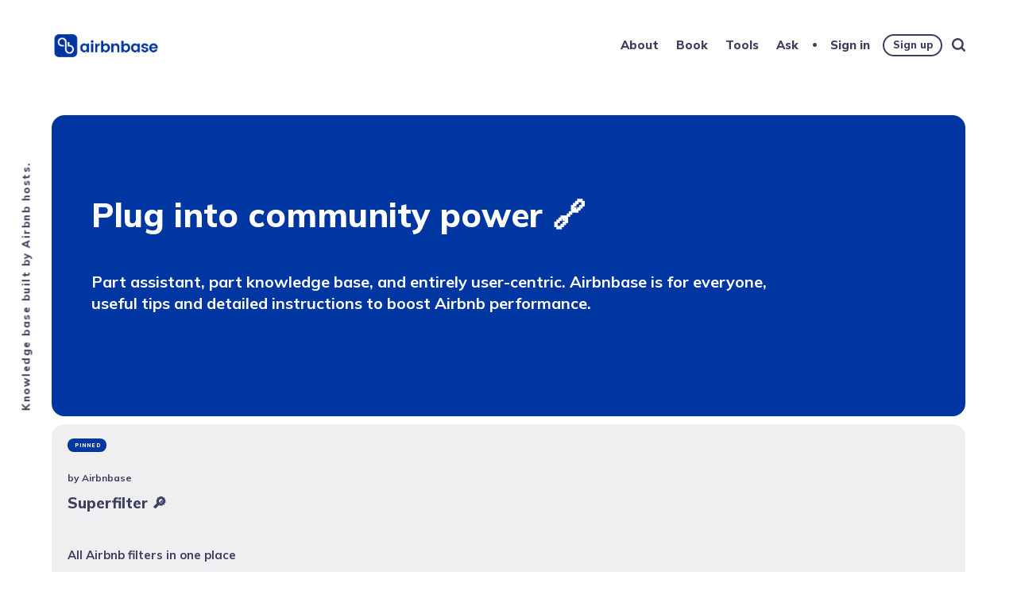

--- FILE ---
content_type: text/html; charset=utf-8
request_url: https://airbnbase.com/cancelcovid/
body_size: 7297
content:
<!DOCTYPE html>
<html lang="en">
	<head>
		<meta charset="utf-8">
		<meta http-equiv="X-UA-Compatible" content="IE=edge">
		<title>Airbnbase ᐈ COVID-19 Full Cash Refund Cancellation</title>
		<meta name="HandheldFriendly" content="True">
		<meta name="viewport" content="width=device-width, initial-scale=1">
		<link rel="preconnect" href="https://fonts.googleapis.com"> 
<link rel="preconnect" href="https://fonts.gstatic.com" crossorigin>
<link rel="preload" as="style" href="https://fonts.googleapis.com/css2?family=Corben:wght@700&family=Mulish:ital,wght@0,400;0,700;0,800;1,400;1,700&display=swap">
<link rel="stylesheet" href="https://fonts.googleapis.com/css2?family=Corben:wght@700&family=Mulish:ital,wght@0,400;0,700;0,800;1,400;1,700&display=swap">		<link rel="stylesheet" type="text/css" href="https://airbnbase.com/assets/css/screen.css?v=c3113e31ba">
		<meta name="description" content="Step-by-step instruction how to get a Full refund on card canceling a reservation for a place to stay due to coronavirus (COVID-19)">
    <link rel="icon" href="https://airbnbase.com/content/images/size/w256h256/2020/03/android-chrome-256x256.png" type="image/png">
    <link rel="canonical" href="https://airbnbase.com/cancelcovid/">
    <meta name="referrer" content="no-referrer-when-downgrade">
    
    <meta property="og:site_name" content="Airbnbase">
    <meta property="og:type" content="article">
    <meta property="og:title" content="Airbnbase ᐈ COVID-19 Full Cash Refund Cancellation">
    <meta property="og:description" content="Instruction">
    <meta property="og:url" content="https://airbnbase.com/cancelcovid/">
    <meta property="og:image" content="https://airbnbase.com/content/images/size/w1200/2020/05/Violet-Gradient-Typographic-Good-Luck-Card-8.png">
    <meta property="article:published_time" content="2020-05-13T13:44:33.000Z">
    <meta property="article:modified_time" content="2021-04-27T16:01:49.000Z">
    <meta property="article:tag" content="Covid-19">
    <meta property="article:tag" content="Cancellation guest">
    
    <meta property="article:publisher" content="https://www.facebook.com/airbnbase">
    <meta name="twitter:card" content="summary_large_image">
    <meta name="twitter:title" content="Airbnbase ᐈ COVID-19 Full Cash Refund Cancellation">
    <meta name="twitter:description" content="Instruction">
    <meta name="twitter:url" content="https://airbnbase.com/cancelcovid/">
    <meta name="twitter:image" content="https://airbnbase.com/content/images/size/w1200/2020/05/Violet-Gradient-Typographic-Good-Luck-Card-9.png">
    <meta name="twitter:label1" content="Written by">
    <meta name="twitter:data1" content="Airbnbase">
    <meta name="twitter:label2" content="Filed under">
    <meta name="twitter:data2" content="Covid-19, Cancellation guest">
    <meta name="twitter:site" content="@airbnbase">
    <meta property="og:image:width" content="1200">
    <meta property="og:image:height" content="852">
    
    <script type="application/ld+json">
{
    "@context": "https://schema.org",
    "@type": "Article",
    "publisher": {
        "@type": "Organization",
        "name": "Airbnbase",
        "url": "https://airbnbase.com/",
        "logo": {
            "@type": "ImageObject",
            "url": "https://airbnbase.com/content/images/2020/02/P_airbnbase-02-2.png"
        }
    },
    "author": {
        "@type": "Person",
        "name": "Airbnbase",
        "image": {
            "@type": "ImageObject",
            "url": "https://airbnbase.com/content/images/size/w1200/2020/03/facebook5-02.jpg",
            "width": 1200,
            "height": 1199
        },
        "url": "https://airbnbase.com/author/team/",
        "sameAs": []
    },
    "headline": "Airbnbase ᐈ COVID-19 Full Cash Refund Cancellation",
    "url": "https://airbnbase.com/cancelcovid/",
    "datePublished": "2020-05-13T13:44:33.000Z",
    "dateModified": "2021-04-27T16:01:49.000Z",
    "keywords": "Covid-19, Cancellation guest",
    "description": "Instruction\n",
    "mainEntityOfPage": "https://airbnbase.com/cancelcovid/"
}
    </script>

    <meta name="generator" content="Ghost 6.13">
    <link rel="alternate" type="application/rss+xml" title="Airbnbase" href="https://airbnbase.com/rss/">
    <script defer src="https://cdn.jsdelivr.net/ghost/portal@~2.56/umd/portal.min.js" data-i18n="true" data-ghost="https://airbnbase.com/" data-key="eaf8650563bd2fcf1c20e37794" data-api="https://airbnbase.ghost.io/ghost/api/content/" data-locale="en" crossorigin="anonymous"></script><style id="gh-members-styles">.gh-post-upgrade-cta-content,
.gh-post-upgrade-cta {
    display: flex;
    flex-direction: column;
    align-items: center;
    font-family: -apple-system, BlinkMacSystemFont, 'Segoe UI', Roboto, Oxygen, Ubuntu, Cantarell, 'Open Sans', 'Helvetica Neue', sans-serif;
    text-align: center;
    width: 100%;
    color: #ffffff;
    font-size: 16px;
}

.gh-post-upgrade-cta-content {
    border-radius: 8px;
    padding: 40px 4vw;
}

.gh-post-upgrade-cta h2 {
    color: #ffffff;
    font-size: 28px;
    letter-spacing: -0.2px;
    margin: 0;
    padding: 0;
}

.gh-post-upgrade-cta p {
    margin: 20px 0 0;
    padding: 0;
}

.gh-post-upgrade-cta small {
    font-size: 16px;
    letter-spacing: -0.2px;
}

.gh-post-upgrade-cta a {
    color: #ffffff;
    cursor: pointer;
    font-weight: 500;
    box-shadow: none;
    text-decoration: underline;
}

.gh-post-upgrade-cta a:hover {
    color: #ffffff;
    opacity: 0.8;
    box-shadow: none;
    text-decoration: underline;
}

.gh-post-upgrade-cta a.gh-btn {
    display: block;
    background: #ffffff;
    text-decoration: none;
    margin: 28px 0 0;
    padding: 8px 18px;
    border-radius: 4px;
    font-size: 16px;
    font-weight: 600;
}

.gh-post-upgrade-cta a.gh-btn:hover {
    opacity: 0.92;
}</style><script async src="https://js.stripe.com/v3/"></script>
    <script defer src="https://cdn.jsdelivr.net/ghost/sodo-search@~1.8/umd/sodo-search.min.js" data-key="eaf8650563bd2fcf1c20e37794" data-styles="https://cdn.jsdelivr.net/ghost/sodo-search@~1.8/umd/main.css" data-sodo-search="https://airbnbase.ghost.io/" data-locale="en" crossorigin="anonymous"></script>
    
    <link href="https://airbnbase.com/webmentions/receive/" rel="webmention">
    <script defer src="/public/cards.min.js?v=c3113e31ba"></script>
    <link rel="stylesheet" type="text/css" href="/public/cards.min.css?v=c3113e31ba">
    <script defer src="/public/member-attribution.min.js?v=c3113e31ba"></script>
    <script defer src="/public/ghost-stats.min.js?v=c3113e31ba" data-stringify-payload="false" data-datasource="analytics_events" data-storage="localStorage" data-host="https://airbnbase.com/.ghost/analytics/api/v1/page_hit"  tb_site_uuid="2106aa22-a8d6-484d-b416-4782f2d2b837" tb_post_uuid="e830ffeb-0272-4ee0-b95a-7a31f8e8ce01" tb_post_type="post" tb_member_uuid="undefined" tb_member_status="undefined"></script><style>:root {--ghost-accent-color: #0135A2;}</style>
    <!-- Ahref access -->

<meta name="ahrefs-site-verification" content="d94cb3d3ff71af3b1b52e87cdbd468d9ef4c4ce088c71fa7ad842ef1a0331c9f">



<!-- Ghost update fix -->
<style>.post-content img,.post-content p img{height:auto!important}</style>

<!-- Font Awesome ICONS -->

<script src="https://kit.fontawesome.com/7a261c5295.js" crossorigin="anonymous"></script>

<!-- Reddit Pixel -->
<script>
!function(w,d){if(!w.rdt){var p=w.rdt=function(){p.sendEvent?p.sendEvent.apply(p,arguments):p.callQueue.push(arguments)};p.callQueue=[];var t=d.createElement("script");t.src="https://www.redditstatic.com/ads/pixel.js",t.async=!0;var s=d.getElementsByTagName("script")[0];s.parentNode.insertBefore(t,s)}}(window,document);rdt('init','t2_95h9m35a');rdt('track', 'PageVisit');
</script>
<!-- DO NOT MODIFY -->
<!-- End Reddit Pixel -->


<!-- Global site tag (gtag.js) - Google Analytics -->
<script async src="https://www.googletagmanager.com/gtag/js?id=UA-158947854-1"></script>
<script>
  window.dataLayer = window.dataLayer || [];
  function gtag(){dataLayer.push(arguments);}
  gtag('js', new Date());

  gtag('config', 'UA-158947854-1');
</script>

<!-- Bing search console -->

<meta name="msvalidate.01" content="66B3CCA3565BBD84FE69AFF916D1CC21" />

<!-- Google Adsense -->

<script data-ad-client="ca-pub-7484343643331998" async src="https://pagead2.googlesyndication.com/pagead/js/adsbygoogle.js"></script>


<!-- Media.net -->

<script type="text/javascript">
    window._mNHandle = window._mNHandle || {};
    window._mNHandle.queue = window._mNHandle.queue || [];
    medianet_versionId = "3121199";
</script>
<script src="https://contextual.media.net/dmedianet.js?cid=8CUYS9Y4R" async="async"></script>

<!-- Facebook Pixel Code -->
<script>
  !function(f,b,e,v,n,t,s)
  {if(f.fbq)return;n=f.fbq=function(){n.callMethod?
  n.callMethod.apply(n,arguments):n.queue.push(arguments)};
  if(!f._fbq)f._fbq=n;n.push=n;n.loaded=!0;n.version='2.0';
  n.queue=[];t=b.createElement(e);t.async=!0;
  t.src=v;s=b.getElementsByTagName(e)[0];
  s.parentNode.insertBefore(t,s)}(window, document,'script',
  'https://connect.facebook.net/en_US/fbevents.js');
  fbq('init', '533953120657677');
  fbq('track', 'PageView');
</script>



<!-- OLD Facebook Pixel Code -->
<script>
!function(f,b,e,v,n,t,s)
{if(f.fbq)return;n=f.fbq=function(){n.callMethod?
n.callMethod.apply(n,arguments):n.queue.push(arguments)};
if(!f._fbq)f._fbq=n;n.push=n;n.loaded=!0;n.version='2.0';
n.queue=[];t=b.createElement(e);t.async=!0;
t.src=v;s=b.getElementsByTagName(e)[0];
s.parentNode.insertBefore(t,s)}(window, document,'script',
'https://connect.facebook.net/en_US/fbevents.js');
fbq('init', '390356025671671');
fbq('track', 'PageView');
</script>

<noscript><img height="1" width="1" style="display:none"
src="https://www.facebook.com/tr?id=390356025671671&ev=PageView&noscript=1"
/></noscript>


<noscript><img height="1" width="1" style="display:none"
  src="https://www.facebook.com/tr?id=533953120657677&ev=PageView&noscript=1"
/></noscript>


<!-- Facebook Pixel Code -->
<script>
!function(f,b,e,v,n,t,s)
{if(f.fbq)return;n=f.fbq=function(){n.callMethod?
n.callMethod.apply(n,arguments):n.queue.push(arguments)};
if(!f._fbq)f._fbq=n;n.push=n;n.loaded=!0;n.version='2.0';
n.queue=[];t=b.createElement(e);t.async=!0;
t.src=v;s=b.getElementsByTagName(e)[0];
s.parentNode.insertBefore(t,s)}(window, document,'script',
'https://connect.facebook.net/en_US/fbevents.js');
fbq('init', '1090963141368630');
fbq('track', 'PageView');
</script>
<noscript><img height="1" width="1" style="display:none"
src="https://www.facebook.com/tr?id=1090963141368630&ev=PageView&noscript=1"
/></noscript>
<!-- End Facebook Pixel Code -->

<!-- TrustBox script -->
<script type="text/javascript" src="//widget.trustpilot.com/bootstrap/v5/tp.widget.bootstrap.min.js" async></script>
<!-- End TrustBox script -->

<!-- POPUP -->

<script id='pixel-script-poptin' src='https://cdn.popt.in/pixel.js?id=c6f6e0f556f28' async='true'></script> 

<!-- GDPR cookie -->
<script type="text/javascript" charset="UTF-8" src="//cdn.cookie-script.com/s/7d566149441396a9aeaa4a429f283924.js"></script>





<style>
    
    /* yellow warning */
    .warning {
    	background-color: #ffd02e;
        padding: 10px 20px;
        border-style: solid;
  		border-color: #000;
  		border-width: 1px;
        border-radius: 15px;
    }
    
	/* Turned off cover image display in the post */
    .custom-image {
        display : none;
    }
    
    /* update Ultramarine colour tag */
    :root {
		--color-ultramarine: #0036a2;
	}
    
    
    .pinned-hero-label {
        visibility: hidden;
    }
    
    /* .pinned-item {
        background-color: #fed672;
    } */
    
    .global-label {
     	background-color: #0036a2 !important;   
    }
    
    /* .global-label:hover {
        background-color: #1422ff !important;
    } */
    
	/* Pinned posts */
    
    @media (max-width:768px) {
 	  .pinned-excerpt {
      display: none
   	}

	} 

	@media (min-width:769px) {
 	  .pinned-excerpt {
      font-size: 15px;
  	 }

	} 
    
	 /*Remove authors */
    .loop-excerpt::before,.suggestion-authors {display: none} 
    .pinned-hero-meta {display: none} 
    
    /*.nav-item-ask {
        background-color: #FFFF00;
    }  */
    
   
	:root {

	/* Primary font */
	--font-family-primary:'Mulish', serif;
	--font-weight-primary-bold: 800;

	/* Font scale for primary font — e.g "10%" to enlarge */
        --font-scale-primary: 10%;
        
        --color-ultramarine: #0036a2;
    } 
    /* Remove authors */
	.trustpilot-widget {
         align-content: left;
        }
        
        

</style>
	</head>
	<body class="post-template tag-covid19 tag-cancel-guest global-grid global-grid-hero global-labels global-pinned-hero">
		<div class="global-container">
			
			<header class="header-section global-section">
	<div class="header-wrap global-wrap global-flex">
		<div class="header-logo global-flex">
			<a class="is-logo" href="https://airbnbase.com"><img src="https://airbnbase.com/content/images/2020/02/P_airbnbase-02-2.png" alt="Airbnbase"></a>
		</div>
		<div class="header-nav global-flex">
			<input id="toggle" type="checkbox">
			<label for="toggle" class="nav-label hamburger">
				<span class="hamburger-inner">
					<span class="hamburger-bar"></span>
					<span class="hamburger-bar"></span>
					<span class="hamburger-bar"></span>
				</span>
			</label>
			<div class="nav-toggle is-search">
				<nav>
					<ul>
						<li class="nav-item-about">
	<a href="https://airbnbase.com/about/">About</a>
</li>
<li class="nav-item-book">
	<a href="https://airbnbase.com/superfilter/">Book</a>
</li>
<li class="nav-item-tools">
	<a href="https://airbnbase.com/tools/">Tools</a>
</li>
<li class="nav-item-ask">
	<a href="https://airbnbase.com/ask/">Ask</a>
</li>

						<li class="members-login-panel-section">
	<a class="members-signin" href="https://airbnbase.com/signin/">Sign in</a>
	<a class="members-signup" href="https://airbnbase.com/signup/">Sign up</a>
</li>						<li id="search-open" class="search-open"><span>Search</span><svg class="global-svg" role="img" viewBox="0 0 24 24" xmlns="http://www.w3.org/2000/svg"><path d="M19.063 16.384l4.325 4.323c.391.392.63.924.611 1.475-.032.926-.646 1.649-1.68 1.736-.551.046-1.086-.22-1.476-.61l-4.325-4.325c-1.706 1.131-4.034 1.895-6.08 1.893C4.673 20.875 0 16.202 0 10.438 0 4.673 4.673 0 10.438 0c5.764 0 10.437 4.673 10.437 10.438 0 2.127-.718 4.294-1.812 5.945v.001zm-8.625 1.032c3.839 0 6.997-3.161 6.997-7 0-3.84-3.16-7-6.999-7-3.84 0-7.001 3.16-7.001 7 0 3.839 3.161 6.998 7.001 6.998l.002.002z"/></svg></li>
					</ul>
				</nav>
			</div>
		</div>
	</div>
</header>			<div class="global-main">
				<script>window.addEventListener("load",function(event){window.location='https://airbnbase.com'})</script>
<script>document.addEventListener("DOMContentLoaded",function(){const body=document.body;body.classList.add("is-account")})</script>
				<div class="subscribe-section">
	<div class="subscribe-wrap">
		<div class="subscribe-content">
			<form data-members-form="subscribe" class="subscribe-form">
				<h3 class="subscribe-title">Subscribe to see what we&#x27;re thinking</h3>
				<div class="subscribe-ityped">
					<span id="ityped"></span>
				</div>
				<script>
				const iTypedText = ["Get more from Airbnb"];
				</script>
			</form>
			<p class="subscribe-alert subscribe-alert-loading">Processing your application</p>
			<p class="subscribe-alert subscribe-alert-error">There was an error sending the email</p>
			<div class="subscribe-success">
				<h3 class="subscribe-title">Great!</h3>
				<p>Check your inbox and click the link to confirm your subscription</p>
			</div>
		</div>
	</div>
</div>
				<div class="description-section global-flex">Knowledge base built by Airbnb hosts.</div>
			</div>
			<footer class="footer-section global-footer global-section">
	<div class="footer-wrap global-wrap global-flex">
		<div class="footer-nav">
			<nav>
				<ul>
					<li class="nav-item-terms">
	<a href="https://airbnbase.com/terms/">Terms</a>
</li>
<li class="nav-item-privacy">
	<a href="https://airbnbase.com/privacy/">Privacy</a>
</li>
<li class="nav-item-buy-airbnbase">
	<a href="https://airbnbase.com/buy/">Buy Airbnbase</a>
</li>
<li class="nav-item-help">
	<a href="https://airbnbase.com/help/">Help</a>
</li>

				</ul>
			</nav>
		</div>
		<div class="footer-icons global-flex">
			<a href="https://www.facebook.com/airbnbase" aria-label="link Facebook"><svg class="global-svg" role="img" viewBox="0 0 24 24" xmlns="http://www.w3.org/2000/svg"><path d="M23.9981 11.9991C23.9981 5.37216 18.626 0 11.9991 0C5.37216 0 0 5.37216 0 11.9991C0 17.9882 4.38789 22.9522 10.1242 23.8524V15.4676H7.07758V11.9991H10.1242V9.35553C10.1242 6.34826 11.9156 4.68714 14.6564 4.68714C15.9692 4.68714 17.3424 4.92149 17.3424 4.92149V7.87439H15.8294C14.3388 7.87439 13.8739 8.79933 13.8739 9.74824V11.9991H17.2018L16.6698 15.4676H13.8739V23.8524C19.6103 22.9522 23.9981 17.9882 23.9981 11.9991Z"/></svg></a>
			<a href="https://x.com/airbnbase" aria-label="link Twitter"><svg class="global-svg" role="img" viewBox="0 0 24 24" xmlns="http://www.w3.org/2000/svg"><path d="M23.954 4.569c-.885.389-1.83.654-2.825.775 1.014-.611 1.794-1.574 2.163-2.723-.951.555-2.005.959-3.127 1.184-.896-.959-2.173-1.559-3.591-1.559-2.717 0-4.92 2.203-4.92 4.917 0 .39.045.765.127 1.124C7.691 8.094 4.066 6.13 1.64 3.161c-.427.722-.666 1.561-.666 2.475 0 1.71.87 3.213 2.188 4.096-.807-.026-1.566-.248-2.228-.616v.061c0 2.385 1.693 4.374 3.946 4.827-.413.111-.849.171-1.296.171-.314 0-.615-.03-.916-.086.631 1.953 2.445 3.377 4.604 3.417-1.68 1.319-3.809 2.105-6.102 2.105-.39 0-.779-.023-1.17-.067 2.189 1.394 4.768 2.209 7.557 2.209 9.054 0 13.999-7.496 13.999-13.986 0-.209 0-.42-.015-.63.961-.689 1.8-1.56 2.46-2.548l-.047-.02z"/></svg></a>
			

		</div>
		<div class="footer-copyright">
			<a href="https://airbnbase.com">Airbnbase</a> &copy; 2026. 
			ALL RIGHT RESERVED. 
		</div>
	</div>
</footer>			<div id="notifications" class="global-notification">
	<div class="subscribe">You&#x27;ve successfully subscribed to Airbnbase</div>
	<div class="signin">Welcome back! You&#x27;ve successfully signed in.</div>
	<div class="signup">Great! You&#x27;ve successfully signed up.</div>
	<div class="expired">Your link has expired</div>
	<div class="checkout-success">Success! Your account is fully activated, you now have access to all content.</div>
</div>
		</div>
		<div id="search-overlay" class="search-overlay"></div>
<div id="search" class="search-section">
    <button id="search-close" class="search-close" aria-label="search close">
<svg class="global-svg" role="img" viewBox="0 0 24 24" xmlns="http://www.w3.org/2000/svg"><path d="M15.742 12l7.483 7.483c.497.497.775 1.17.775 1.872A2.658 2.658 0 0 1 21.355 24a2.646 2.646 0 0 1-1.872-.775L12 15.742l-7.483 7.483A2.646 2.646 0 0 1 2.645 24 2.658 2.658 0 0 1 0 21.355c0-.702.278-1.375.775-1.872L8.258 12 .775 4.517A2.646 2.646 0 0 1 0 2.645 2.658 2.658 0 0 1 2.645 0c.702 0 1.375.278 1.872.775L12 8.258 19.483.775A2.646 2.646 0 0 1 21.353 0 2.658 2.658 0 0 1 24 2.647c0 .7-.278 1.373-.775 1.87L15.742 12z"/></svg>

</button>
    <div class="search-wrap">
        <form class="search-form" onsubmit="return false">
            <input id="search-input" class="global-input" type="text" placeholder="Type your keywords" aria-label="Type your keywords">
        </form>
        <div class="search-meta">
            <span id="search-info">Please enter at least 3 characters</span>
            <span id="search-counter" class="is-hide">
                <span id="search-counter-results">0</span>
                Results for your search
            </span>
        </div>
        <div id="search-results" class="search-results"></div>
    </div>
    <div class="suggestion-section">
	<div class="suggestion-tags global-tags">
		<h3 class="suggestion-title">May we suggest a tag?</h3>
		<a href="/hub/ipo/">IPO</a>
		<a href="/hub/issue/">Issues</a>
		<a href="/hub/covid19/">Covid-19</a>
		<a href="/hub/tips/">Tips</a>
		<a href="/hub/update/">Update</a>
		<a href="/hub/solution/">Solutions</a>
		<a href="/hub/upcoming-ipos/">Upcoming IPOs</a>
		<a href="/hub/tricks/">Tricks</a>
		<a href="/hub/error/">Error</a>
		<a href="/hub/credits/">Credits</a>
		<a href="/hub/tool/">Tool</a>
		<a href="/hub/payout-methods/">Payout methods</a>
		<a href="/hub/cancellation-policy/">Cancellation policy</a>
		<a href="/hub/analysis/">analysis</a>
		<a href="/hub/cancel-guest/">Cancellation guest</a>
	</div>
	<div class="suggestion-authors global-flex">
		<h3 class="suggestion-title">May we suggest an author?</h3>
		<div class="suggestion-item global-flex is-last">
			<a href="/author/team/" class="global-link" aria-label="Airbnbase page"></a>
			<div class="suggestion-content global-flex">
				<div class="suggestion-image global-image">
					<img src="https://airbnbase.com/content/images/2020/03/facebook5-02.jpg" loading="lazy" alt="Airbnbase">				</div>
				<h5 class="suggestion-name is-image">Airbnbase</h5>
			</div>
		</div>
	</div>
</div></div>
<script>
const searchPublished = 'Published',
      searchUrl = 'https://airbnbase.com',
      searchAPI = searchUrl+'/ghost/api/content/posts/?key='+'292a8997f3f42776d845f2131f'+'&limit=all&fields=url,title,published_at,custom_excerpt,visibility,html';
</script>
		<script src="https://airbnbase.com/assets/js/jquery-3.6.0.min.js?v=c3113e31ba"></script>
		<script src="https://airbnbase.com/assets/js/post.js?v=c3113e31ba"></script>
		<script src="https://airbnbase.com/assets/js/global.js?v=c3113e31ba"></script>
		<script src="https://airbnbase.com/assets/js/app.js?v=c3113e31ba"></script>
		<script>document.addEventListener("DOMContentLoaded",function(){const a=document.body;a.classList.add("is-loaded")})</script>
		<script>
!function(){"use strict";const p=new URLSearchParams(window.location.search),isAction=p.has("action"),isStripe=p.has("stripe"),success=p.get("success"),action=p.get("action"),stripe=p.get("stripe"),n=document.getElementById("notifications"),a="is-subscribe",b="is-signin",c="is-signup",d="is-expired",e="is-checkout-success";p&&(isAction&&(action=="subscribe"&&success=="true"&&n.classList.add(a),action=="signin"&&success=="true"&&n.classList.add(b),action=="signup"&&success=="true"&&n.classList.add(c),success=="false"&&n.classList.add(d)),isStripe&&stripe=="success"&&n.classList.add(e),(isAction||isStripe)&&setTimeout(function(){window.history.replaceState(null,null,window.location.pathname),n.classList.remove(a,b,c,d,e)},5000))}();
</script>

		
		<!-- Open Book in a new window -->

<script>
$(function() {
$('.post-content a, .nav-item-book a').filter(function() {
	return this.hostname && this.hostname !== location.hostname;
}).attr('target', '_blank');
});
</script>
	</body>
</html>

--- FILE ---
content_type: text/html; charset=utf-8
request_url: https://airbnbase.com/
body_size: 8276
content:
<!DOCTYPE html>
<html lang="en">
	<head>
		<meta charset="utf-8">
		<meta http-equiv="X-UA-Compatible" content="IE=edge">
		<title>Airbnbase: knowledge base built by Airbnb hosts</title>
		<meta name="HandheldFriendly" content="True">
		<meta name="viewport" content="width=device-width, initial-scale=1">
		<link rel="preconnect" href="https://fonts.googleapis.com"> 
<link rel="preconnect" href="https://fonts.gstatic.com" crossorigin>
<link rel="preload" as="style" href="https://fonts.googleapis.com/css2?family=Corben:wght@700&family=Mulish:ital,wght@0,400;0,700;0,800;1,400;1,700&display=swap">
<link rel="stylesheet" href="https://fonts.googleapis.com/css2?family=Corben:wght@700&family=Mulish:ital,wght@0,400;0,700;0,800;1,400;1,700&display=swap">		<link rel="stylesheet" type="text/css" href="https://airbnbase.com/assets/css/screen.css?v=c3113e31ba">
		<meta name="description" content="Airbnbase is #1 community-powered knowledge base to improve performance using crowd wisdom and automation. Airbnb tips, tricks, tools, filters and more.">
    <link rel="icon" href="https://airbnbase.com/content/images/size/w256h256/2020/03/android-chrome-256x256.png" type="image/png">
    <link rel="canonical" href="https://airbnbase.com/">
    <meta name="referrer" content="no-referrer-when-downgrade">
    <link rel="next" href="https://airbnbase.com/page/2/">
    
    <meta property="og:site_name" content="Airbnbase">
    <meta property="og:type" content="website">
    <meta property="og:title" content="Airbnbase ᐈ community-powered Airbnb help hub">
    <meta property="og:description" content="Airbnbase is #1 community-powered knowledge base ᐈ to improve performance using crowd wisdom and automation ✅ Instructions how to participate in upcoming IPOs.">
    <meta property="og:url" content="https://airbnbase.com/">
    <meta property="article:publisher" content="https://www.facebook.com/airbnbase">
    <meta name="twitter:card" content="summary">
    <meta name="twitter:title" content="Airbnbase ᐈ community-powered Airbnb help hub">
    <meta name="twitter:description" content="Airbnbase is #1 community-powered knowledge base ᐈ to improve performance using crowd wisdom and automation ✅ Instructions how to participate in upcoming IPOs.">
    <meta name="twitter:url" content="https://airbnbase.com/">
    <meta name="twitter:site" content="@airbnbase">
    
    <script type="application/ld+json">
{
    "@context": "https://schema.org",
    "@type": "WebSite",
    "publisher": {
        "@type": "Organization",
        "name": "Airbnbase",
        "url": "https://airbnbase.com/",
        "logo": {
            "@type": "ImageObject",
            "url": "https://airbnbase.com/content/images/2020/02/P_airbnbase-02-2.png"
        }
    },
    "url": "https://airbnbase.com/",
    "name": "Airbnbase",
    "mainEntityOfPage": "https://airbnbase.com/",
    "description": "Airbnbase is #1 community-powered knowledge base to improve performance using crowd wisdom and automation. Airbnb tips, tricks, tools, filters and more."
}
    </script>

    <meta name="generator" content="Ghost 6.13">
    <link rel="alternate" type="application/rss+xml" title="Airbnbase" href="https://airbnbase.com/rss/">
    <script defer src="https://cdn.jsdelivr.net/ghost/portal@~2.56/umd/portal.min.js" data-i18n="true" data-ghost="https://airbnbase.com/" data-key="eaf8650563bd2fcf1c20e37794" data-api="https://airbnbase.ghost.io/ghost/api/content/" data-locale="en" crossorigin="anonymous"></script><style id="gh-members-styles">.gh-post-upgrade-cta-content,
.gh-post-upgrade-cta {
    display: flex;
    flex-direction: column;
    align-items: center;
    font-family: -apple-system, BlinkMacSystemFont, 'Segoe UI', Roboto, Oxygen, Ubuntu, Cantarell, 'Open Sans', 'Helvetica Neue', sans-serif;
    text-align: center;
    width: 100%;
    color: #ffffff;
    font-size: 16px;
}

.gh-post-upgrade-cta-content {
    border-radius: 8px;
    padding: 40px 4vw;
}

.gh-post-upgrade-cta h2 {
    color: #ffffff;
    font-size: 28px;
    letter-spacing: -0.2px;
    margin: 0;
    padding: 0;
}

.gh-post-upgrade-cta p {
    margin: 20px 0 0;
    padding: 0;
}

.gh-post-upgrade-cta small {
    font-size: 16px;
    letter-spacing: -0.2px;
}

.gh-post-upgrade-cta a {
    color: #ffffff;
    cursor: pointer;
    font-weight: 500;
    box-shadow: none;
    text-decoration: underline;
}

.gh-post-upgrade-cta a:hover {
    color: #ffffff;
    opacity: 0.8;
    box-shadow: none;
    text-decoration: underline;
}

.gh-post-upgrade-cta a.gh-btn {
    display: block;
    background: #ffffff;
    text-decoration: none;
    margin: 28px 0 0;
    padding: 8px 18px;
    border-radius: 4px;
    font-size: 16px;
    font-weight: 600;
}

.gh-post-upgrade-cta a.gh-btn:hover {
    opacity: 0.92;
}</style><script async src="https://js.stripe.com/v3/"></script>
    <script defer src="https://cdn.jsdelivr.net/ghost/sodo-search@~1.8/umd/sodo-search.min.js" data-key="eaf8650563bd2fcf1c20e37794" data-styles="https://cdn.jsdelivr.net/ghost/sodo-search@~1.8/umd/main.css" data-sodo-search="https://airbnbase.ghost.io/" data-locale="en" crossorigin="anonymous"></script>
    
    <link href="https://airbnbase.com/webmentions/receive/" rel="webmention">
    <script defer src="/public/cards.min.js?v=c3113e31ba"></script>
    <link rel="stylesheet" type="text/css" href="/public/cards.min.css?v=c3113e31ba">
    <script defer src="/public/member-attribution.min.js?v=c3113e31ba"></script>
    <script defer src="/public/ghost-stats.min.js?v=c3113e31ba" data-stringify-payload="false" data-datasource="analytics_events" data-storage="localStorage" data-host="https://airbnbase.com/.ghost/analytics/api/v1/page_hit"  tb_site_uuid="2106aa22-a8d6-484d-b416-4782f2d2b837" tb_post_uuid="undefined" tb_post_type="null" tb_member_uuid="undefined" tb_member_status="undefined"></script><style>:root {--ghost-accent-color: #0135A2;}</style>
    <!-- Ahref access -->

<meta name="ahrefs-site-verification" content="d94cb3d3ff71af3b1b52e87cdbd468d9ef4c4ce088c71fa7ad842ef1a0331c9f">



<!-- Ghost update fix -->
<style>.post-content img,.post-content p img{height:auto!important}</style>

<!-- Font Awesome ICONS -->

<script src="https://kit.fontawesome.com/7a261c5295.js" crossorigin="anonymous"></script>

<!-- Reddit Pixel -->
<script>
!function(w,d){if(!w.rdt){var p=w.rdt=function(){p.sendEvent?p.sendEvent.apply(p,arguments):p.callQueue.push(arguments)};p.callQueue=[];var t=d.createElement("script");t.src="https://www.redditstatic.com/ads/pixel.js",t.async=!0;var s=d.getElementsByTagName("script")[0];s.parentNode.insertBefore(t,s)}}(window,document);rdt('init','t2_95h9m35a');rdt('track', 'PageVisit');
</script>
<!-- DO NOT MODIFY -->
<!-- End Reddit Pixel -->


<!-- Global site tag (gtag.js) - Google Analytics -->
<script async src="https://www.googletagmanager.com/gtag/js?id=UA-158947854-1"></script>
<script>
  window.dataLayer = window.dataLayer || [];
  function gtag(){dataLayer.push(arguments);}
  gtag('js', new Date());

  gtag('config', 'UA-158947854-1');
</script>

<!-- Bing search console -->

<meta name="msvalidate.01" content="66B3CCA3565BBD84FE69AFF916D1CC21" />

<!-- Google Adsense -->

<script data-ad-client="ca-pub-7484343643331998" async src="https://pagead2.googlesyndication.com/pagead/js/adsbygoogle.js"></script>


<!-- Media.net -->

<script type="text/javascript">
    window._mNHandle = window._mNHandle || {};
    window._mNHandle.queue = window._mNHandle.queue || [];
    medianet_versionId = "3121199";
</script>
<script src="https://contextual.media.net/dmedianet.js?cid=8CUYS9Y4R" async="async"></script>

<!-- Facebook Pixel Code -->
<script>
  !function(f,b,e,v,n,t,s)
  {if(f.fbq)return;n=f.fbq=function(){n.callMethod?
  n.callMethod.apply(n,arguments):n.queue.push(arguments)};
  if(!f._fbq)f._fbq=n;n.push=n;n.loaded=!0;n.version='2.0';
  n.queue=[];t=b.createElement(e);t.async=!0;
  t.src=v;s=b.getElementsByTagName(e)[0];
  s.parentNode.insertBefore(t,s)}(window, document,'script',
  'https://connect.facebook.net/en_US/fbevents.js');
  fbq('init', '533953120657677');
  fbq('track', 'PageView');
</script>



<!-- OLD Facebook Pixel Code -->
<script>
!function(f,b,e,v,n,t,s)
{if(f.fbq)return;n=f.fbq=function(){n.callMethod?
n.callMethod.apply(n,arguments):n.queue.push(arguments)};
if(!f._fbq)f._fbq=n;n.push=n;n.loaded=!0;n.version='2.0';
n.queue=[];t=b.createElement(e);t.async=!0;
t.src=v;s=b.getElementsByTagName(e)[0];
s.parentNode.insertBefore(t,s)}(window, document,'script',
'https://connect.facebook.net/en_US/fbevents.js');
fbq('init', '390356025671671');
fbq('track', 'PageView');
</script>

<noscript><img height="1" width="1" style="display:none"
src="https://www.facebook.com/tr?id=390356025671671&ev=PageView&noscript=1"
/></noscript>


<noscript><img height="1" width="1" style="display:none"
  src="https://www.facebook.com/tr?id=533953120657677&ev=PageView&noscript=1"
/></noscript>


<!-- Facebook Pixel Code -->
<script>
!function(f,b,e,v,n,t,s)
{if(f.fbq)return;n=f.fbq=function(){n.callMethod?
n.callMethod.apply(n,arguments):n.queue.push(arguments)};
if(!f._fbq)f._fbq=n;n.push=n;n.loaded=!0;n.version='2.0';
n.queue=[];t=b.createElement(e);t.async=!0;
t.src=v;s=b.getElementsByTagName(e)[0];
s.parentNode.insertBefore(t,s)}(window, document,'script',
'https://connect.facebook.net/en_US/fbevents.js');
fbq('init', '1090963141368630');
fbq('track', 'PageView');
</script>
<noscript><img height="1" width="1" style="display:none"
src="https://www.facebook.com/tr?id=1090963141368630&ev=PageView&noscript=1"
/></noscript>
<!-- End Facebook Pixel Code -->

<!-- TrustBox script -->
<script type="text/javascript" src="//widget.trustpilot.com/bootstrap/v5/tp.widget.bootstrap.min.js" async></script>
<!-- End TrustBox script -->

<!-- POPUP -->

<script id='pixel-script-poptin' src='https://cdn.popt.in/pixel.js?id=c6f6e0f556f28' async='true'></script> 

<!-- GDPR cookie -->
<script type="text/javascript" charset="UTF-8" src="//cdn.cookie-script.com/s/7d566149441396a9aeaa4a429f283924.js"></script>





<style>
    
    /* yellow warning */
    .warning {
    	background-color: #ffd02e;
        padding: 10px 20px;
        border-style: solid;
  		border-color: #000;
  		border-width: 1px;
        border-radius: 15px;
    }
    
	/* Turned off cover image display in the post */
    .custom-image {
        display : none;
    }
    
    /* update Ultramarine colour tag */
    :root {
		--color-ultramarine: #0036a2;
	}
    
    
    .pinned-hero-label {
        visibility: hidden;
    }
    
    /* .pinned-item {
        background-color: #fed672;
    } */
    
    .global-label {
     	background-color: #0036a2 !important;   
    }
    
    /* .global-label:hover {
        background-color: #1422ff !important;
    } */
    
	/* Pinned posts */
    
    @media (max-width:768px) {
 	  .pinned-excerpt {
      display: none
   	}

	} 

	@media (min-width:769px) {
 	  .pinned-excerpt {
      font-size: 15px;
  	 }

	} 
    
	 /*Remove authors */
    .loop-excerpt::before,.suggestion-authors {display: none} 
    .pinned-hero-meta {display: none} 
    
    /*.nav-item-ask {
        background-color: #FFFF00;
    }  */
    
   
	:root {

	/* Primary font */
	--font-family-primary:'Mulish', serif;
	--font-weight-primary-bold: 800;

	/* Font scale for primary font — e.g "10%" to enlarge */
        --font-scale-primary: 10%;
        
        --color-ultramarine: #0036a2;
    } 
    /* Remove authors */
	.trustpilot-widget {
         align-content: left;
        }
        
        

</style>
	</head>
	<body class="home-template global-grid global-grid-hero global-labels global-pinned-hero">
		<div class="global-container">
			<header class="header-section global-section">
	<div class="header-wrap global-wrap global-flex">
		<div class="header-logo global-flex">
			<h1 class="is-logo"><a href="https://airbnbase.com"><img src="https://airbnbase.com/content/images/2020/02/P_airbnbase-02-2.png" alt="Airbnbase"></a></h1>
		</div>
		<div class="header-nav global-flex">
			<input id="toggle" type="checkbox">
			<label for="toggle" class="nav-label hamburger">
				<span class="hamburger-inner">
					<span class="hamburger-bar"></span>
					<span class="hamburger-bar"></span>
					<span class="hamburger-bar"></span>
				</span>
			</label>
			<div class="nav-toggle is-search">
				<nav>
					<ul>
						<li class="nav-item-about">
	<a href="https://airbnbase.com/about/">About</a>
</li>
<li class="nav-item-book">
	<a href="https://airbnbase.com/superfilter/">Book</a>
</li>
<li class="nav-item-tools">
	<a href="https://airbnbase.com/tools/">Tools</a>
</li>
<li class="nav-item-ask">
	<a href="https://airbnbase.com/ask/">Ask</a>
</li>

						<li class="members-login-panel-section">
	<a class="members-signin" href="https://airbnbase.com/signin/">Sign in</a>
	<a class="members-signup" href="https://airbnbase.com/signup/">Sign up</a>
</li>						<li id="search-open" class="search-open"><span>Search</span><svg class="global-svg" role="img" viewBox="0 0 24 24" xmlns="http://www.w3.org/2000/svg"><path d="M19.063 16.384l4.325 4.323c.391.392.63.924.611 1.475-.032.926-.646 1.649-1.68 1.736-.551.046-1.086-.22-1.476-.61l-4.325-4.325c-1.706 1.131-4.034 1.895-6.08 1.893C4.673 20.875 0 16.202 0 10.438 0 4.673 4.673 0 10.438 0c5.764 0 10.437 4.673 10.437 10.438 0 2.127-.718 4.294-1.812 5.945v.001zm-8.625 1.032c3.839 0 6.997-3.161 6.997-7 0-3.84-3.16-7-6.999-7-3.84 0-7.001 3.16-7.001 7 0 3.839 3.161 6.998 7.001 6.998l.002.002z"/></svg></li>
					</ul>
				</nav>
			</div>
		</div>
	</div>
</header>			<div class="global-main">
				<div class="pinned-hero-section global-section">
	<div class="pinned-hero-wrap">
		<article class="pinned-hero-item global-item global-flex is-color is-color-dark post tag-hash-pinned-hero tag-hash-color-ultramarine no-image">
			<a href="/hero/" class="pinned-hero-link global-link" aria-label="pinned Plug into community power 🔗"></a>
			<div class="pinned-hero-content-wrap global-flex">
				<div class="pinned-hero-content">
					<div class="pinned-hero-label global-label">
						Pinned
					</div>
					<h2 class="pinned-hero-title"><a href="/hero/">Plug into community power 🔗</a><span>
<svg class="global-svg" role="img" viewBox="0 0 24 24" xmlns="http://www.w3.org/2000/svg"><path d="M16.69 9.847L13.1 6.189a2.151 2.151 0 0 1-.616-1.507c0-1.181.972-2.153 2.152-2.153.578 0 1.132.233 1.537.645l7.12 7.257c.091.092.172.191.242.295a2.15 2.15 0 0 1-.151 2.843l-7.12 7.257a2.156 2.156 0 0 1-1.537.645 2.163 2.163 0 0 1-2.152-2.152c0-.564.221-1.106.616-1.508l3.59-3.659H2.152A2.163 2.163 0 0 1 0 11.999c0-1.18.971-2.152 2.152-2.152H16.69z"/></svg>

</span></h2>
					<div class="loop-excerpt">
						Part assistant, part knowledge base, and entirely user-centric. Airbnbase is for everyone, useful tips and detailed instructions to boost Airbnb performance.
					</div>
					<div class="pinned-hero-meta global-meta">
						<span>by</span>
						<a href="/author/team/">Airbnbase</a>
					</div>
				</div>
			</div>
		</article>
	</div>
</div><div class="pinned-section global-section global-flex global-aos" data-aos="fade-up">
	<div class="pinned-wrap pinned-posts global-flex pinned-items-1">
		<div class="pinned-item global-item global-flex pinned-item-1 post tag-filters tag-tool featured no-image">
	<a href="/superfilter/" class="global-link" aria-label="pinned Superfilter 🔎"></a>
	<div class="global-label">
		Pinned
	</div>
	<div class="pinned-content">
		<div class="pinned-meta global-meta">
			<span>by</span>
			<a href="/author/team/">Airbnbase</a>
		</div>
		<h3 class="pinned-title">Superfilter 🔎</h3>
		<div class="pinned-excerpt loop-excerpt">
			All Airbnb filters in one place
		</div>
	</div>
</div>	</div>
</div><div class="loop-section global-section">
	<div class="loop-wrap global-wrap global-flex">



		<article class="loop-item global-item global-flex global-aos post tag-filters no-image" data-aos="fade-up">
			<a href="/entire-place/" class="global-link" aria-label="Entire place filter missing"></a>
<div class="loop-content-wrap global-flex">
	<div class="loop-content">
		<div class="loop-tags global-tags">
			<a href="/hub/filters/">Filters</a>
		</div>
		<h2 class="loop-title"><a href="/entire-place/">Entire place filter missing</a><span>
<svg class="global-svg" role="img" viewBox="0 0 24 24" xmlns="http://www.w3.org/2000/svg"><path d="M16.69 9.847L13.1 6.189a2.151 2.151 0 0 1-.616-1.507c0-1.181.972-2.153 2.152-2.153.578 0 1.132.233 1.537.645l7.12 7.257c.091.092.172.191.242.295a2.15 2.15 0 0 1-.151 2.843l-7.12 7.257a2.156 2.156 0 0 1-1.537.645 2.163 2.163 0 0 1-2.152-2.152c0-.564.221-1.106.616-1.508l3.59-3.659H2.152A2.163 2.163 0 0 1 0 11.999c0-1.18.971-2.152 2.152-2.152H16.69z"/></svg>

</span></h2>
		<div class="loop-meta global-meta">
			by
			<a href="/author/team/">Airbnbase</a>
		</div>
	</div>
</div>
		</article>
		<article class="loop-item global-item global-flex global-aos post tag-tool tag-calendar no-image" data-aos="fade-up">
			<a href="/calendar-history-checker/" class="global-link" aria-label="Airbnb Calendar History Checker"></a>
<div class="loop-content-wrap global-flex">
	<div class="loop-content">
		<div class="loop-tags global-tags">
			<a href="/hub/tool/">Tool</a>
			<a href="/hub/calendar/">Calendar</a>
		</div>
		<h2 class="loop-title"><a href="/calendar-history-checker/">Airbnb Calendar History Checker</a><span>
<svg class="global-svg" role="img" viewBox="0 0 24 24" xmlns="http://www.w3.org/2000/svg"><path d="M16.69 9.847L13.1 6.189a2.151 2.151 0 0 1-.616-1.507c0-1.181.972-2.153 2.152-2.153.578 0 1.132.233 1.537.645l7.12 7.257c.091.092.172.191.242.295a2.15 2.15 0 0 1-.151 2.843l-7.12 7.257a2.156 2.156 0 0 1-1.537.645 2.163 2.163 0 0 1-2.152-2.152c0-.564.221-1.106.616-1.508l3.59-3.659H2.152A2.163 2.163 0 0 1 0 11.999c0-1.18.971-2.152 2.152-2.152H16.69z"/></svg>

</span></h2>
		<div class="loop-meta global-meta">
			by
			<a href="/author/team/">Airbnbase</a>
		</div>
	</div>
</div>
		</article>
		<article class="loop-item global-item global-flex global-aos post tag-error tag-solution no-image" data-aos="fade-up">
			<a href="/plaid-error/" class="global-link" aria-label="Plaid error"></a>
<div class="loop-content-wrap global-flex">
	<div class="loop-content">
		<div class="loop-tags global-tags">
			<a href="/hub/error/">Error</a>
			<a href="/hub/solution/">Solutions</a>
		</div>
		<h2 class="loop-title"><a href="/plaid-error/">Plaid error</a><span>
<svg class="global-svg" role="img" viewBox="0 0 24 24" xmlns="http://www.w3.org/2000/svg"><path d="M16.69 9.847L13.1 6.189a2.151 2.151 0 0 1-.616-1.507c0-1.181.972-2.153 2.152-2.153.578 0 1.132.233 1.537.645l7.12 7.257c.091.092.172.191.242.295a2.15 2.15 0 0 1-.151 2.843l-7.12 7.257a2.156 2.156 0 0 1-1.537.645 2.163 2.163 0 0 1-2.152-2.152c0-.564.221-1.106.616-1.508l3.59-3.659H2.152A2.163 2.163 0 0 1 0 11.999c0-1.18.971-2.152 2.152-2.152H16.69z"/></svg>

</span></h2>
		<div class="loop-meta global-meta">
			by
			<a href="/author/team/">Airbnbase</a>
		</div>
	</div>
</div>
		</article>

		<small class="loop-heading global-heading" data-aos="fade-up">
		You really must see our earlier articles
		</small>



		<article class="loop-item global-item global-flex global-aos is-archive is-double post tag-filters tag-tips no-image" data-aos="fade-up">
			<a href="/entire-place-filter/" class="global-link" aria-label="Solving the Mystery of the Missing &quot;Entire Place&quot; Filter"></a>
<div class="loop-content-wrap global-flex">
	<div class="loop-content">
		<div class="loop-tags global-tags">
			<a href="/hub/filters/">Filters</a>
			<a href="/hub/tips/">Tips</a>
		</div>
		<h2 class="loop-title"><a href="/entire-place-filter/">Solving the Mystery of the Missing &quot;Entire Place&quot; Filter</a><span>
<svg class="global-svg" role="img" viewBox="0 0 24 24" xmlns="http://www.w3.org/2000/svg"><path d="M16.69 9.847L13.1 6.189a2.151 2.151 0 0 1-.616-1.507c0-1.181.972-2.153 2.152-2.153.578 0 1.132.233 1.537.645l7.12 7.257c.091.092.172.191.242.295a2.15 2.15 0 0 1-.151 2.843l-7.12 7.257a2.156 2.156 0 0 1-1.537.645 2.163 2.163 0 0 1-2.152-2.152c0-.564.221-1.106.616-1.508l3.59-3.659H2.152A2.163 2.163 0 0 1 0 11.999c0-1.18.971-2.152 2.152-2.152H16.69z"/></svg>

</span></h2>
		<div class="loop-meta global-meta">
			by
			<a href="/author/team/">Airbnbase</a>
		</div>
	</div>
</div>
		</article>
		<article class="loop-item global-item global-flex global-aos is-archive post tag-tips tag-cleaning-protocol no-image" data-aos="fade-up">
			<a href="/cleaning-checklist/" class="global-link" aria-label="The Ultimate Airbnb Cleaning Checklist"></a>
<div class="loop-content-wrap global-flex">
	<div class="loop-content">
		<div class="loop-tags global-tags">
			<a href="/hub/tips/">Tips</a>
			<a href="/hub/cleaning-protocol/">Cleaning protocol</a>
		</div>
		<h2 class="loop-title"><a href="/cleaning-checklist/">The Ultimate Airbnb Cleaning Checklist</a><span>
<svg class="global-svg" role="img" viewBox="0 0 24 24" xmlns="http://www.w3.org/2000/svg"><path d="M16.69 9.847L13.1 6.189a2.151 2.151 0 0 1-.616-1.507c0-1.181.972-2.153 2.152-2.153.578 0 1.132.233 1.537.645l7.12 7.257c.091.092.172.191.242.295a2.15 2.15 0 0 1-.151 2.843l-7.12 7.257a2.156 2.156 0 0 1-1.537.645 2.163 2.163 0 0 1-2.152-2.152c0-.564.221-1.106.616-1.508l3.59-3.659H2.152A2.163 2.163 0 0 1 0 11.999c0-1.18.971-2.152 2.152-2.152H16.69z"/></svg>

</span></h2>
		<div class="loop-meta global-meta">
			by
			<a href="/author/team/">Airbnbase</a>
		</div>
	</div>
</div>
		</article>
		<article class="loop-item global-item global-flex global-aos is-archive post tag-how-it-works tag-tips no-image" data-aos="fade-up">
			<a href="/experienced-guests-turn-off/" class="global-link" aria-label="How to turn off &quot;Experienced Guests&quot; option?"></a>
<div class="loop-content-wrap global-flex">
	<div class="loop-content">
		<div class="loop-tags global-tags">
			<a href="/hub/how-it-works/">How it works</a>
			<a href="/hub/tips/">Tips</a>
		</div>
		<h2 class="loop-title"><a href="/experienced-guests-turn-off/">How to turn off &quot;Experienced Guests&quot; option?</a><span>
<svg class="global-svg" role="img" viewBox="0 0 24 24" xmlns="http://www.w3.org/2000/svg"><path d="M16.69 9.847L13.1 6.189a2.151 2.151 0 0 1-.616-1.507c0-1.181.972-2.153 2.152-2.153.578 0 1.132.233 1.537.645l7.12 7.257c.091.092.172.191.242.295a2.15 2.15 0 0 1-.151 2.843l-7.12 7.257a2.156 2.156 0 0 1-1.537.645 2.163 2.163 0 0 1-2.152-2.152c0-.564.221-1.106.616-1.508l3.59-3.659H2.152A2.163 2.163 0 0 1 0 11.999c0-1.18.971-2.152 2.152-2.152H16.69z"/></svg>

</span></h2>
		<div class="loop-meta global-meta">
			by
			<a href="/author/team/">Airbnbase</a>
		</div>
	</div>
</div>
		</article>
		<article class="loop-item global-item global-flex global-aos is-archive post tag-tips no-image" data-aos="fade-up">
			<a href="/rental-agreement-templates/" class="global-link" aria-label="Rental Agreement: templates"></a>
<div class="loop-content-wrap global-flex">
	<div class="loop-content">
		<div class="loop-tags global-tags">
			<a href="/hub/tips/">Tips</a>
		</div>
		<h2 class="loop-title"><a href="/rental-agreement-templates/">Rental Agreement: templates</a><span>
<svg class="global-svg" role="img" viewBox="0 0 24 24" xmlns="http://www.w3.org/2000/svg"><path d="M16.69 9.847L13.1 6.189a2.151 2.151 0 0 1-.616-1.507c0-1.181.972-2.153 2.152-2.153.578 0 1.132.233 1.537.645l7.12 7.257c.091.092.172.191.242.295a2.15 2.15 0 0 1-.151 2.843l-7.12 7.257a2.156 2.156 0 0 1-1.537.645 2.163 2.163 0 0 1-2.152-2.152c0-.564.221-1.106.616-1.508l3.59-3.659H2.152A2.163 2.163 0 0 1 0 11.999c0-1.18.971-2.152 2.152-2.152H16.69z"/></svg>

</span></h2>
		<div class="loop-meta global-meta">
			by
			<a href="/author/team/">Airbnbase</a>
		</div>
	</div>
</div>
		</article>
		<article class="loop-item global-item global-flex global-aos is-archive post tag-verified no-image" data-aos="fade-up">
			<a href="/unable-verify-id/" class="global-link" aria-label="Why I am not able to verify my ID?"></a>
<div class="loop-content-wrap global-flex">
	<div class="loop-content">
		<div class="loop-tags global-tags">
			<a href="/hub/verified/">Verification</a>
		</div>
		<h2 class="loop-title"><a href="/unable-verify-id/">Why I am not able to verify my ID?</a><span>
<svg class="global-svg" role="img" viewBox="0 0 24 24" xmlns="http://www.w3.org/2000/svg"><path d="M16.69 9.847L13.1 6.189a2.151 2.151 0 0 1-.616-1.507c0-1.181.972-2.153 2.152-2.153.578 0 1.132.233 1.537.645l7.12 7.257c.091.092.172.191.242.295a2.15 2.15 0 0 1-.151 2.843l-7.12 7.257a2.156 2.156 0 0 1-1.537.645 2.163 2.163 0 0 1-2.152-2.152c0-.564.221-1.106.616-1.508l3.59-3.659H2.152A2.163 2.163 0 0 1 0 11.999c0-1.18.971-2.152 2.152-2.152H16.69z"/></svg>

</span></h2>
		<div class="loop-meta global-meta">
			by
			<a href="/author/team/">Airbnbase</a>
		</div>
	</div>
</div>
		</article>
	</div>
</div><div class="pagination-section global-section global-aos" data-aos="fade-up">
	<div class="pagination-wrap global-wrap global-flex">
		<a id="next" href="/page/2/"></a>
		<button id="loadmore" class="loadmore-button global-button">Load more</button>
	</div>
</div>

				<div class="subscribe-section">
	<div class="subscribe-wrap">
		<div class="subscribe-content global-aos" data-aos="fade-up">
			<form data-members-form="subscribe" class="subscribe-form">
				<h3 class="subscribe-title">Subscribe to see what we&#x27;re thinking</h3>
				<div class="subscribe-ityped">
					<span id="ityped"></span>
				</div>
				<script>
				const iTypedText = ["Get more from Airbnb"];
				</script>
			</form>
			<p class="subscribe-alert subscribe-alert-loading">Processing your application</p>
			<p class="subscribe-alert subscribe-alert-error">There was an error sending the email</p>
			<div class="subscribe-success">
				<h3 class="subscribe-title">Great!</h3>
				<p>Check your inbox and click the link to confirm your subscription</p>
			</div>
		</div>
	</div>
</div>
				<div class="description-section global-flex">Knowledge base built by Airbnb hosts.</div>
			</div>
			<footer class="footer-section global-footer global-section">
	<div class="footer-wrap global-wrap global-flex">
		<div class="footer-nav">
			<nav>
				<ul>
					<li class="nav-item-terms">
	<a href="https://airbnbase.com/terms/">Terms</a>
</li>
<li class="nav-item-privacy">
	<a href="https://airbnbase.com/privacy/">Privacy</a>
</li>
<li class="nav-item-buy-airbnbase">
	<a href="https://airbnbase.com/buy/">Buy Airbnbase</a>
</li>
<li class="nav-item-help">
	<a href="https://airbnbase.com/help/">Help</a>
</li>

				</ul>
			</nav>
		</div>
		<div class="footer-icons global-flex">
			<a href="https://www.facebook.com/airbnbase" aria-label="link Facebook"><svg class="global-svg" role="img" viewBox="0 0 24 24" xmlns="http://www.w3.org/2000/svg"><path d="M23.9981 11.9991C23.9981 5.37216 18.626 0 11.9991 0C5.37216 0 0 5.37216 0 11.9991C0 17.9882 4.38789 22.9522 10.1242 23.8524V15.4676H7.07758V11.9991H10.1242V9.35553C10.1242 6.34826 11.9156 4.68714 14.6564 4.68714C15.9692 4.68714 17.3424 4.92149 17.3424 4.92149V7.87439H15.8294C14.3388 7.87439 13.8739 8.79933 13.8739 9.74824V11.9991H17.2018L16.6698 15.4676H13.8739V23.8524C19.6103 22.9522 23.9981 17.9882 23.9981 11.9991Z"/></svg></a>
			<a href="https://x.com/airbnbase" aria-label="link Twitter"><svg class="global-svg" role="img" viewBox="0 0 24 24" xmlns="http://www.w3.org/2000/svg"><path d="M23.954 4.569c-.885.389-1.83.654-2.825.775 1.014-.611 1.794-1.574 2.163-2.723-.951.555-2.005.959-3.127 1.184-.896-.959-2.173-1.559-3.591-1.559-2.717 0-4.92 2.203-4.92 4.917 0 .39.045.765.127 1.124C7.691 8.094 4.066 6.13 1.64 3.161c-.427.722-.666 1.561-.666 2.475 0 1.71.87 3.213 2.188 4.096-.807-.026-1.566-.248-2.228-.616v.061c0 2.385 1.693 4.374 3.946 4.827-.413.111-.849.171-1.296.171-.314 0-.615-.03-.916-.086.631 1.953 2.445 3.377 4.604 3.417-1.68 1.319-3.809 2.105-6.102 2.105-.39 0-.779-.023-1.17-.067 2.189 1.394 4.768 2.209 7.557 2.209 9.054 0 13.999-7.496 13.999-13.986 0-.209 0-.42-.015-.63.961-.689 1.8-1.56 2.46-2.548l-.047-.02z"/></svg></a>
			

		</div>
		<div class="footer-copyright">
			<a href="https://airbnbase.com">Airbnbase</a> &copy; 2026. 
			ALL RIGHT RESERVED. 
		</div>
	</div>
</footer>			<div id="notifications" class="global-notification">
	<div class="subscribe">You&#x27;ve successfully subscribed to Airbnbase</div>
	<div class="signin">Welcome back! You&#x27;ve successfully signed in.</div>
	<div class="signup">Great! You&#x27;ve successfully signed up.</div>
	<div class="expired">Your link has expired</div>
	<div class="checkout-success">Success! Your account is fully activated, you now have access to all content.</div>
</div>
		</div>
		<div id="search-overlay" class="search-overlay"></div>
<div id="search" class="search-section">
    <button id="search-close" class="search-close" aria-label="search close">
<svg class="global-svg" role="img" viewBox="0 0 24 24" xmlns="http://www.w3.org/2000/svg"><path d="M15.742 12l7.483 7.483c.497.497.775 1.17.775 1.872A2.658 2.658 0 0 1 21.355 24a2.646 2.646 0 0 1-1.872-.775L12 15.742l-7.483 7.483A2.646 2.646 0 0 1 2.645 24 2.658 2.658 0 0 1 0 21.355c0-.702.278-1.375.775-1.872L8.258 12 .775 4.517A2.646 2.646 0 0 1 0 2.645 2.658 2.658 0 0 1 2.645 0c.702 0 1.375.278 1.872.775L12 8.258 19.483.775A2.646 2.646 0 0 1 21.353 0 2.658 2.658 0 0 1 24 2.647c0 .7-.278 1.373-.775 1.87L15.742 12z"/></svg>

</button>
    <div class="search-wrap">
        <form class="search-form" onsubmit="return false">
            <input id="search-input" class="global-input" type="text" placeholder="Type your keywords" aria-label="Type your keywords">
        </form>
        <div class="search-meta">
            <span id="search-info">Please enter at least 3 characters</span>
            <span id="search-counter" class="is-hide">
                <span id="search-counter-results">0</span>
                Results for your search
            </span>
        </div>
        <div id="search-results" class="search-results"></div>
    </div>
    <div class="suggestion-section">
	<div class="suggestion-tags global-tags">
		<h3 class="suggestion-title">May we suggest a tag?</h3>
		<a href="/hub/ipo/">IPO</a>
		<a href="/hub/issue/">Issues</a>
		<a href="/hub/covid19/">Covid-19</a>
		<a href="/hub/tips/">Tips</a>
		<a href="/hub/update/">Update</a>
		<a href="/hub/solution/">Solutions</a>
		<a href="/hub/upcoming-ipos/">Upcoming IPOs</a>
		<a href="/hub/tricks/">Tricks</a>
		<a href="/hub/error/">Error</a>
		<a href="/hub/credits/">Credits</a>
		<a href="/hub/tool/">Tool</a>
		<a href="/hub/payout-methods/">Payout methods</a>
		<a href="/hub/cancellation-policy/">Cancellation policy</a>
		<a href="/hub/analysis/">analysis</a>
		<a href="/hub/cancel-guest/">Cancellation guest</a>
	</div>
	<div class="suggestion-authors global-flex">
		<h3 class="suggestion-title">May we suggest an author?</h3>
		<div class="suggestion-item global-flex is-last">
			<a href="/author/team/" class="global-link" aria-label="Airbnbase page"></a>
			<div class="suggestion-content global-flex">
				<div class="suggestion-image global-image">
					<img src="https://airbnbase.com/content/images/2020/03/facebook5-02.jpg" loading="lazy" alt="Airbnbase">				</div>
				<h5 class="suggestion-name is-image">Airbnbase</h5>
			</div>
		</div>
	</div>
</div></div>
<script>
const searchPublished = 'Published',
      searchUrl = 'https://airbnbase.com',
      searchAPI = searchUrl+'/ghost/api/content/posts/?key='+'292a8997f3f42776d845f2131f'+'&limit=all&fields=url,title,published_at,custom_excerpt,visibility,html';
</script>
		<script src="https://airbnbase.com/assets/js/jquery-3.6.0.min.js?v=c3113e31ba"></script>
		<script src="https://airbnbase.com/assets/js/index.js?v=c3113e31ba"></script>
		<script src="https://airbnbase.com/assets/js/global.js?v=c3113e31ba"></script>
		<script src="https://airbnbase.com/assets/js/app.js?v=c3113e31ba"></script>
		<script>document.addEventListener("DOMContentLoaded",function(){const a=document.body;a.classList.add("is-loaded")})</script>
		<script>
!function(){"use strict";const p=new URLSearchParams(window.location.search),isAction=p.has("action"),isStripe=p.has("stripe"),success=p.get("success"),action=p.get("action"),stripe=p.get("stripe"),n=document.getElementById("notifications"),a="is-subscribe",b="is-signin",c="is-signup",d="is-expired",e="is-checkout-success";p&&(isAction&&(action=="subscribe"&&success=="true"&&n.classList.add(a),action=="signin"&&success=="true"&&n.classList.add(b),action=="signup"&&success=="true"&&n.classList.add(c),success=="false"&&n.classList.add(d)),isStripe&&stripe=="success"&&n.classList.add(e),(isAction||isStripe)&&setTimeout(function(){window.history.replaceState(null,null,window.location.pathname),n.classList.remove(a,b,c,d,e)},5000))}();
</script>

		
		<!-- Open Book in a new window -->

<script>
$(function() {
$('.post-content a, .nav-item-book a').filter(function() {
	return this.hostname && this.hostname !== location.hostname;
}).attr('target', '_blank');
});
</script>
	</body>
</html>

--- FILE ---
content_type: text/html; charset=utf-8
request_url: https://www.google.com/recaptcha/api2/aframe
body_size: 268
content:
<!DOCTYPE HTML><html><head><meta http-equiv="content-type" content="text/html; charset=UTF-8"></head><body><script nonce="q5xoC9-TS5-VIRZsSjs8yA">/** Anti-fraud and anti-abuse applications only. See google.com/recaptcha */ try{var clients={'sodar':'https://pagead2.googlesyndication.com/pagead/sodar?'};window.addEventListener("message",function(a){try{if(a.source===window.parent){var b=JSON.parse(a.data);var c=clients[b['id']];if(c){var d=document.createElement('img');d.src=c+b['params']+'&rc='+(localStorage.getItem("rc::a")?sessionStorage.getItem("rc::b"):"");window.document.body.appendChild(d);sessionStorage.setItem("rc::e",parseInt(sessionStorage.getItem("rc::e")||0)+1);localStorage.setItem("rc::h",'1768899840066');}}}catch(b){}});window.parent.postMessage("_grecaptcha_ready", "*");}catch(b){}</script></body></html>

--- FILE ---
content_type: text/css; charset=UTF-8
request_url: https://airbnbase.com/assets/css/screen.css?v=c3113e31ba
body_size: 23519
content:
/* //////////////////////////////////////////////////////////////////////////

   Maido 3.0.0

   //////////////////////////////////////////////////////////////////////////
    
   I. Customize
   |
   ├─ Global settings
   ├─ Fonts
   ├─ Arrow
   ├─ Colors
   ├─ Light version
   ├─ Dark version
   └─ Hide 'Portal' notifications

   II. 3rd party scripts
   |
   ├─ Normalize.css
   ├─ delicious-hamburgers
   └─ AOS, lightense-images.js, radialIndicator

   III. Theme
   |
   ├─ 1.Global
   ├─ 2.Header
   ├─ 3.Description
   ├─ 4.Pinned — Hero
   ├─ 5.Pinned
   ├─ 6.Loop — Default layout
   ├─ 7.Loop — Grid layout
   ├─ 8.Pagination & Load more
   ├─ 9.Archive — Author & Tag page
   ├─ 10.Post — Header
   ├─ 11.Post — Content
   ├─ 12.Post — Share
   ├─ 13.Post — Related
   ├─ 14.Post — Navigation
   ├─ 15.Comments
   ├─ 16.Search
   ├─ 17.Suggestion
   ├─ 18.Subscribe form
   ├─ 19.Members
   ├─ 20.Footer
   ├─ 21.Custom — Pages
   ├─ 22.Custom — Subscribe page
   ├─ 23.Custom — Error page
   ├─ 24.Custom — Contact page
   ├─ 25.Custom — Membership page
   ├─ 26.Custom — Account page
   ├─ 27.Custom — Tags page
   ├─ 28.Custom — Authors page
   └─ 29.Colors
   
   //////////////////////////////////////////////////////////////////////////

   I. Customize

   ////////////////////////////////////////////////////////////////////////// */

:root {

   /* Global settings
   –––––––––––––––––––––––––––––––––––––––––––––––––––– */

   /* Border radius — always use with the unit "px", e.g "0px" */
   --border-radius: 16px;

   /* Logo (if image) — minimum height size is 35px / maximum width is 30% of the header */
   --max-height-logo: 35px;

   /* Margin under the heading */
   --margin-bottom-header: 70px;

   /* Margin under the pinned items and loop items */
   --margin-bottom-pinned-loop: 25px;

   /* Wrapper */
   --max-width-wrap: 1230px;
   --max-width-wrap-pinned: 1450px;

   /* Value for color label if activated */
   --width-color-label: 9px;

   /* Background overlay (search panel, zoom image, items) — RGB values */  
   --overlay-global: 15, 15, 20;


   /* Fonts
   –––––––––––––––––––––––––––––––––––––––––––––––––––– */

   /* Primary font */
   --font-family-primary: 'Corben', serif;
   --font-weight-primary-bold: 700;

   /* Font scale for primary font — e.g "10%" to enlarge */
   --font-scale-primary: 0%;

   /* Secondary font */
   --font-family-secondary: 'Mulish', sans-serif;
   --font-weight-secondary-regular: 400;
   --font-weight-secondary-bold: 700;
   --font-weight-secondary-extra-bold: 800;


   /* Arrow
   –––––––––––––––––––––––––––––––––––––––––––––––––––– */

   /* Scale — e.g "0.8" to reduce the size or e.g "1.2" to enlarge */
   --scale-arrow: 1.0;

   /* Horizontal position "-" to left or "+" to right, e.g "-8%" or "+8%" */
   --translateX-arrow: 0%;

   /* Verstical position "-" to bottom or "+" to top, e.g "-8%" or "+8%" */
   --translateY-arrow: 0%;


   /* Colors
   –––––––––––––––––––––––––––––––––––––––––––––––––––– */

   /* Default color of details */
   --color-details: #0036a2;
   --theme-color:#0036a2;
   --theme-white:#ffffff;

   /* Colors background for dark text */
   --color-pear: #eeff88;
   --color-amber: #fed672;
   --color-apricot: #ffb469;
   --color-coral: #ff8383;
   --color-rose: #ffa5be;
   --color-cerise: #ff9ed8;
   --color-thistle: #eebeff;
   --color-lavender: #bfbcff;
   --color-sea: #46d7f5;
   --color-mint: #62e2cb;
   --color-palegreen: #a7fb93;
  
   /* Colors background for white text */
   --color-goldenrod: #c29500;
   --color-copper: #dd5e00;
   --color-carmine: #e6190a;
   --color-ruby: #dd196d;
   --color-fuchsia: #dc00e6;
   --color-eggplant: #77008f;
   --color-indigo: #631de1;
   --color-ultramarine: #1423ff;
   --color-turquoise: #0f657a;
   --color-applegreen: #1eb700;
   --color-ink: #14141e;

   /* Colors for pricing tables */

   /* Free */
   --color-bg-membership-card-free: #a7fb93;

   /* Paid */
   --color-bg-membership-card-paid: #fed672;


   /* Light version
   –––––––––––––––––––––––––––––––––––––––––––––––––––– */
   --color-font: #3e3e5f;
   --color-font-loop-and-elements-one: #3e3e5f;
   --color-font-loop-and-elements-two: #fff;
   --color-font-paragraph: #4b4b5a;
   --color-font-inverse: #fff;
   --color-elements-one: #ededf1;
   --color-elements-two: #d4d4dc;
   --color-elements-three: #3e3e5f;
   --color-bg-body: #fff;
   --color-bg-one: #f7f8f9;
   --color-bg-two: #efeff2;
   --color-bg-three: #fff;
   
   /* Members */
   --color-font-alert-red: #F74856;
   --color-font-alert-orange: #ff970d;
   --color-font-members-button: #3e3e5f;
   --color-font-members-cta-color-dark-button: #3e3e5f;
   --color-bg-members-cta: #fafafa;
   --color-bg-members-cta-shadow: #d4d4dc;
   --color-bg-members-button: #fff;
   --color-bg-members-cta-color-dark-button: #fff;
   --color-bg-notification-success: #26cd3d;
   --color-bg-notification-false: #F74856;

   /* Scale opacity — e.g "1.0" — full visible, "0.0" — full hidden */
   --opacity-bg-site-image: 0.45;
   --opacity-bg-archive-image: 0.45;

   /* Scale opacity — e.g "1.0" — full visible, "0.0" — full hidden */
   --overlay-pinned-hero-image: 0.25;
   --overlay-pinned-image: 0.25;
   --overlay-loop-image: 0.35;
   --overlay-grid-image: 0.35;
   --overlay-tags-page-image: 0.40;
   --overlay-navigation-image: 0.25;
   --overlay-color-light-image: 0.85;
   --overlay-color-dark-image: 0.80;

   /* Background overlay — RGB values from "--color-bg-body" */  
   --overlay-bg-image: 255, 255, 255;
}

/* Dark version
   –––––––––––––––––––––––––––––––––––––––––––––––––––– */
.dark-mode {

   --color-font: #ebebeb;
   --color-font-loop-and-elements-one: #333350;
   --color-font-loop-and-elements-two: #ebebeb;
   --color-font-paragraph: #cecece;
   --color-font-inverse: #333350;
   --color-elements-one: #363643;
   --color-elements-two: #545260;
   --color-elements-three: #ebebeb;
   --color-bg-body: #252530;
   --color-bg-one: #2a2a35;
   --color-bg-two: #31313d;
   --color-bg-three: #1e1e28;

   /* Members */
   --color-font-alert-red: #F74856;
   --color-font-alert-orange: #ff970d;
   --color-font-members-button: #ebebeb;
   --color-font-members-cta-color-dark-button: #333350;
   --color-bg-members-cta: #363643;
   --color-bg-members-cta-shadow: #161519;
   --color-bg-members-button: #333350;
   --color-bg-members-cta-color-dark-button: #ebebeb;

   /* Scale opacity, e.g "1.0" — full visible, "0.0" — full hidden */
   --opacity-bg-site-image: 0.20;
   --opacity-bg-archive-image: 0.20;
   
   /* Scale opacity, e.g "1.0" — full visible, "0.0" — full hidden */
   --overlay-pinned-hero-image: 0.25;
   --overlay-pinned-image: 0.25;
   --overlay-loop-image: 0.35;
   --overlay-grid-image: 0.35;
   --overlay-tags-page-image: 0.40;
   --overlay-navigation-image: 0.25;
   --overlay-color-light-image: 0.85;
   --overlay-color-dark-image: 0.80;

   /* Background overlay — RGB values from --color-bg-body */ 
   --overlay-bg-image: 37, 37, 48;
}

/* Automatic dark version [duplicate dark version]
   –––––––––––––––––––––––––––––––––––––––––––––––––––– */
@media (prefers-color-scheme: dark) {
   .auto-dark-mode {

      --color-font: #ebebeb;
      --color-font-loop-and-elements-one: #333350;
      --color-font-loop-and-elements-two: #ebebeb;
      --color-font-paragraph: #cecece;
      --color-font-inverse: #333350;
      --color-elements-one: #363643;
      --color-elements-two: #545260;
      --color-elements-three: #ebebeb;
      --color-bg-body: #252530;
      --color-bg-one: #2a2a35;
      --color-bg-two: #31313d;
      --color-bg-three: #1e1e28;

      /* Members */
      --color-font-alert-red: #F74856;
      --color-font-alert-orange: #ff970d;
      --color-font-members-button: #ebebeb;
      --color-font-members-cta-color-dark-button: #333350;
      --color-bg-members-cta: #363643;
      --color-bg-members-cta-shadow: #161519;
      --color-bg-members-button: #333350;
      --color-bg-members-cta-color-dark-button: #ebebeb;

      /* Scale opacity, e.g "1.0" — full visible, "0.0" — full hidden */
      --opacity-bg-site-image: 0.20;
      --opacity-bg-archive-image: 0.20;
   
      /* Scale opacity, e.g "1.0" — full visible, "0.0" — full hidden */
      --overlay-pinned-hero-image: 0.25;
      --overlay-pinned-image: 0.25;
      --overlay-loop-image: 0.35;
      --overlay-grid-image: 0.35;
      --overlay-tags-page-image: 0.40;
      --overlay-navigation-image: 0.25;
      --overlay-color-light-image: 0.85;
      --overlay-color-dark-image: 0.80;

      /* Background overlay — RGB values from --color-bg-body */ 
      --overlay-bg-image: 37, 37, 48;
   }
}

/* Settings when it is #pinned-hero tag
   –––––––––––––––––––––––––––––––––––––––––––––––––––– */
:root .global-pinned-hero {
   --max-width-wrap: 1300px;
   --max-width-wrap-pinned: 1300px;
   --max-width-wrap-pinned-hero: 1610px;
}

/* Hide 'Portal' notifications
   –––––––––––––––––––––––––––––––––––––––––––––––––––– */
iframe[title="portal-notification"] {
   display: none
}

/* //////////////////////////////////////////////////////////////////////////

   II. 3rd party scripts

   ////////////////////////////////////////////////////////////////////////// */

/* Normalize.css
   –––––––––––––––––––––––––––––––––––––––––––––––––––– 
   Version : 8.0.1
   Website : necolas.github.io/normalize.css
   Repo    : github.com/necolas/normalize.css
   Author  : Nicolas Gallagher
   License : MIT
   –––––––––––––––––––––––––––––––––––––––––––––––––––– */
html{line-height:1.15;-webkit-text-size-adjust:100%}body{margin:0}main{display:block}h1{font-size:2em;margin:.67em 0}hr{overflow:visible;box-sizing:content-box;height:0}pre{font-family:monospace,monospace;font-size:1em}a{background-color:transparent}abbr[title]{text-decoration:underline;text-decoration:underline dotted;border-bottom:none}b,strong{font-weight:bolder}code,kbd,samp{font-family:monospace,monospace;font-size:1em}small{font-size:80%}sub,sup{font-size:75%;line-height:0;position:relative;vertical-align:baseline}sub{bottom:-.25em}sup{top:-.5em}img{border-style:none}button,input,optgroup,select,textarea{font-family:inherit;font-size:100%;line-height:1.15;margin:0}button,input{overflow:visible}button,select{text-transform:none}button,[type='button'],[type='reset'],[type='submit']{-webkit-appearance:button}button::-moz-focus-inner,[type='button']::-moz-focus-inner,[type='reset']::-moz-focus-inner,[type='submit']::-moz-focus-inner{padding:0;border-style:none}button:-moz-focusring,[type='button']:-moz-focusring,[type='reset']:-moz-focusring,[type='submit']:-moz-focusring{outline:1px dotted ButtonText}fieldset{padding:.35em .75em .625em}legend{display:table;box-sizing:border-box;max-width:100%;padding:0;white-space:normal;color:inherit}progress{vertical-align:baseline}textarea{overflow:auto}[type='checkbox'],[type='radio']{box-sizing:border-box;padding:0}[type='number']::-webkit-inner-spin-button,[type='number']::-webkit-outer-spin-button{height:auto}[type='search']{outline-offset:-2px;-webkit-appearance:textfield}[type='search']::-webkit-search-decoration{-webkit-appearance:none}::-webkit-file-upload-button{font:inherit;-webkit-appearance:button}details{display:block}summary{display:list-item}template{display:none}[hidden]{display:none}

/* delicious-hamburgers [with modifications]
   ––––––––––––––––––––––––––––––––––––––––––––––––––––
   Version : 0.3.5
   Website : kapoko.github.io/delicious-hamburgers
   Repo    : github.com/kapoko/delicious-hamburgers
   Author  : Kasper Koman
   License : MIT
   –––––––––––––––––––––––––––––––––––––––––––––––––––– */
.hamburger{font:inherit;display:inline-block;overflow:visible;margin:0;padding:5px;cursor:pointer;transition:opacity .1s cubic-bezier(.645,.045,.355,1),background .2s cubic-bezier(.645,.045,.355,1);text-transform:none;opacity:1;color:inherit;border:0 solid transparent}.hamburger,.header-nav input:checked ~ label .hamburger{background:transparent}.hamburger-inner{position:relative;top:50%;display:block;width:100%;margin:-1px 0 0}.hamburger-bar{position:absolute;display:block;width:100%;height:3px;content:'';border-radius:10px;background-color:var(--color-elements-three)}.hamburger-bar:first-child{top:-10px}.hamburger-bar:nth-child(3){top:10px}.hamburger:focus{outline:0}.hamburger:hover{opacity:1}.hamburger-bar{transition:transform .3s cubic-bezier(.645,.045,.355,1),top .3s cubic-bezier(.645,.045,.355,1) .2s}.header-nav input:checked ~ label .hamburger-bar{transition:transform .3s cubic-bezier(.645,.045,.355,1) .3s,top .3s cubic-bezier(.645,.045,.355,1)}.header-nav input:checked ~ label .hamburger-bar:first-child,.header-nav input:checked ~ label .hamburger-bar:nth-child(3){top:0}.header-nav input:checked ~ label .hamburger-bar:first-child,.header-nav input:checked ~ label .hamburger-bar:nth-child(2){transform:rotate(45deg)}.header-nav input:checked ~ label .hamburger-bar:nth-child(3){transform:rotate(-45deg)}

/* Custom settings for AOS, lightense-images.js, radialIndicator
   –––––––––––––––––––––––––––––––––––––––––––––––––––– */
.aos-init{transition:transform .65s ease-in-out}.global-aos,.aos-init,.pinned-hero-section + .global-aos,.pinned-hero-section + .aos-init{transform:translateY(120px)}.aos-init.aos-animate,.pinned-hero-section + .aos-init.aos-animate{transform:translateY(0)}.lightense-backdrop{z-index:99998!important;background-color:var(--color-bg-body)!important;-webkit-backdrop-filter:initial!important;backdrop-filter:initial!important}.lightense-wrap ~ br,.lightense-wrap ~ small{display:none}.lightense-wrap img{border-radius:0!important}.post-indicator{position:fixed;z-index:99;bottom:45px;left:2%;transition:opacity .3s ease-in-out;color:var(--color-details)}.post-indicator.is-start,.post-indicator.is-end{opacity:0}@media (max-width:768px){.post-indicator{display:none}}

/* //////////////////////////////////////////////////////////////////////////
   
   III. Theme

 

   ////////////////////////////////////////////////////////////////////////// */

/* --------------------------------------------------------------------------
   1.Global
   -------------------------------------------------------------------------- */
html,
body {
   height: 100%;
   max-height: 100%;
   -webkit-font-smoothing: antialiased;
   -moz-osx-font-smoothing: grayscale;
   -webkit-tap-highlight-color: rgba(0, 0, 0, 0);
}

body {
   font-family: var(--font-family-secondary);
   font-size: 19px;
   font-weight: var(--font-weight-secondary-regular);
   line-height: 1.5;
   word-wrap: break-word;
   word-break: break-word;
   color: var(--color-font);
   background-color: var(--color-bg-body);
}

/* Preload
   –––––––––––––––––––––––––––––––––––––––––––––––––––– */
body:not(.is-loaded) .global-button,
body:not(.is-loaded) .search-section,
body:not(.is-loaded) .global-svg {
   transition-duration: 0 !important;
}

/* Typography
   –––––––––––––––––––––––––––––––––––––––––––––––––––– */
h1,h2,h3 {
   font-family: var(--font-family-primary);
   font-weight: var(--font-weight-primary-bold);
}

/* Links
   –––––––––––––––––––––––––––––––––––––––––––––––––––– */
a {
   text-decoration: none;
   color: var(--color-font);
}

/* input & textarea
   –––––––––––––––––––––––––––––––––––––––––––––––––––– */
.global-input {
   font-family: var(--font-family-secondary);
   font-weight: var(--font-weight-secondary-extra-bold);
   display: block;
   transition: width .5s ease .2s;
   color: var(--color-font);
   border-top: none;
   border-right: none;
   border-bottom: 2px solid var(--color-elements-three);
   border-left: none;
   border-radius: 0;
   outline: 0;
   background-color: transparent;
   box-shadow: none
}

.global-input::-webkit-input-placeholder,
.global-textarea::-webkit-input-placeholder {
   font-weight: var(--font-weight-secondary-extra-bold);
   color: var(--color-elements-two);
}

.global-input::-moz-placeholder,
.global-textarea::-moz-placeholder {
   font-weight: var(--font-weight-secondary-extra-bold);
   opacity: 1;
   color: var(--color-elements-two);
}

.global-input::-ms-input-placeholder,
.global-textarea::-ms-input-placeholder {
   font-weight: var(--font-weight-secondary-extra-bold);
   color: var(--color-elements-two);
}

.global-input::placeholder,
.global-textarea::placeholder {
   font-weight: var(--font-weight-secondary-extra-bold);
   color: var(--color-elements-two);
}

/* svg
   –––––––––––––––––––––––––––––––––––––––––––––––––––– */
.global-svg {
   transition: fill .2s ease;
   fill: var(--color-font);
}

/* Small heading
   –––––––––––––––––––––––––––––––––––––––––––––––––––– */
.global-heading {
   font-family: var(--font-family-secondary);
   font-size: 11px;
   font-weight: var(--font-weight-secondary-extra-bold);
   display: block;
   width: 100%;
   letter-spacing: 2px;
   text-transform: uppercase;
}

.global-heading:not(.nextprev-heading) {
   color: var(--color-font);
}

/* Small question
   –––––––––––––––––––––––––––––––––––––––––––––––––––– */
.global-question {
   font-size: 13px;
   display: block;
}

.global-question a {
   font-weight: var(--font-weight-secondary-extra-bold);
}

/* Image
   –––––––––––––––––––––––––––––––––––––––––––––––––––– */
.global-image img {
   position: absolute;
   z-index: -2;
   top: 0;
   left: 0;
   width: 100%;
   height: 100%;
   -o-object-fit: cover;
   object-fit: cover;
}

.global-bg-image {
   background: no-repeat center center/cover;
}

/* Cover
   –––––––––––––––––––––––––––––––––––––––––––––––––––– */
.global-cover {
   z-index: -3;
   width: 100%;
   height: 400px;
   opacity: var(--opacity-bg-site-image);
}

.global-cover,
.global-cover::before {
   position: absolute;
   top: 0;
   right: 0;
   bottom: 0;
   left: 0;
}

.global-cover::before {
   z-index: 1;
   content: '';
   background-image: linear-gradient(to top,rgb(var(--overlay-bg-image)),rgba(var(--overlay-bg-image),.94505) 7.9%,rgba(var(--overlay-bg-image),.88294) 15.3%,rgba(var(--overlay-bg-image),.81522) 22.2%,rgba(var(--overlay-bg-image),.7426) 28.7%,rgba(var(--overlay-bg-image),.66692) 34.8%,rgba(var(--overlay-bg-image),.58891) 40.6%,rgba(var(--overlay-bg-image),.50925) 46.2%,rgba(var(--overlay-bg-image),.42866) 51.7%,rgba(var(--overlay-bg-image),.34817) 57.2%,rgba(var(--overlay-bg-image),.2693) 62.8%,rgba(var(--overlay-bg-image),.19309) 68.7%,rgba(var(--overlay-bg-image),.12126) 75.2%,rgba(var(--overlay-bg-image),.05882) 82.6%,rgba(var(--overlay-bg-image),.01457) 91.2%,rgba(var(--overlay-bg-image),0));
}

/* Button
   –––––––––––––––––––––––––––––––––––––––––––––––––––– */
.global-button {
   font-size: 12px;
   font-weight: var(--font-weight-secondary-extra-bold);
   box-sizing: border-box;
   height: auto;
   margin: 5px 0 0 0;
   padding: 32px 35px 31px;
   cursor: pointer;
   transition-timing-function: ease-in-out;
   transition-duration: .15s;
   transition-property: background-color, padding-left, padding-right, color, width;
   text-decoration: none;
   letter-spacing: 3px;
   text-transform: uppercase;
   color: var(--color-elements-three);
   border: none;
   border-radius: var(--border-radius);
   outline: 0;
   background-color: var(--color-elements-one);
}

.global-button:hover {
   padding-right: 40px;
   padding-left: 40px;
   color: var(--color-font-loop-and-elements-one);
   background-color: var(--ghost-accent-color);
}

/* Label
   –––––––––––––––––––––––––––––––––––––––––––––––––––– */
.global-label {
   font-size: 8px;
   font-weight: var(--font-weight-secondary-extra-bold);
   line-height: 1;
   position: absolute;
   top: 23px;
   left: 29px;
   display: inline-block;
   margin: 0;
   padding: 5px 7px 5px 9px;
   letter-spacing: 2px;
   text-transform: uppercase;
   color: var(--color-font-inverse);
   border-radius: 25px;
   background-color: var(--color-elements-three);
}

/* Color label
   –––––––––––––––––––––––––––––––––––––––––––––––––––– */
.global-labels .global-color-label {
   position: fixed;
   top: 0;
   bottom: 0;
   left: 0;
   width: var(--width-color-label);
   -webkit-animation: colorLabel .25s ease-in-out;
   animation: colorLabel .25s ease-in-out;
}

@-webkit-keyframes colorLabel {
   from { transform: translateX(-50px) }
   to { transform: translateX(0) }
}

@keyframes colorLabel {
   from { transform: translateX(-50px) }
   to { transform: translateX(0) }
}

/* Tags
   –––––––––––––––––––––––––––––––––––––––––––––––––––– */
.global-tags {
   font-weight: var(--font-weight-secondary-extra-bold);
   position: relative;
   z-index: 2;
   display: inline-flex;
   flex-wrap: wrap;
   max-width: 500px;
   margin-bottom: 25px;
}

.global-tags a {
   font-size: 8px;
   line-height: 1.3;
   display: inline-block;
   margin: 7px 6px 0 0;
   padding: 4px 6px 4px 8px;
   transition-timing-function: ease;
   transition-duration: .15s;
   transition-property: color, background-color;
   letter-spacing: 2px;
   text-transform: uppercase;
   border: 1px solid;
   border-color: var(--color-elements-three);
   border-radius: 25px;
}

.global-tags a:hover {
   color: var(--color-font-inverse);
   background-color: var(--color-elements-three);
}

/* Meta
   –––––––––––––––––––––––––––––––––––––––––––––––––––– */
.global-meta {
   font-size: 15px;
   font-weight: var(--font-weight-secondary-bold);
   line-height: 1.3;
   position: relative;
   z-index: 2;
   pointer-events: none;
}

.global-meta a {
   pointer-events: auto;
}

.global-meta a,
.global-meta time {
   display: inline-block;
}

.global-meta time::first-letter {
   text-transform: capitalize;
}

/* Link overlay
   –––––––––––––––––––––––––––––––––––––––––––––––––––– */
.global-link {
   position: absolute;
   z-index: 1;
   top: 0;
   right: 0;
   bottom: 0;
   left: 0;
}

/* Flexbox
   –––––––––––––––––––––––––––––––––––––––––––––––––––– */
.global-flex {
   display: flex;
   flex-wrap: wrap;
}

/* Members — Notifications
   –––––––––––––––––––––––––––––––––––––––––––––––––––– */
.global-notification div {
   font-size: 15px;
   font-weight: var(--font-weight-secondary-bold);
   position: fixed;
   z-index: 999;
   top: 0;
   right: 0;
   left: 0;
   display: none;
   visibility: hidden;
   padding: 15px;
   transform: translateY(-130%);
   -webkit-animation: slideDownNotification 5s cubic-bezier(.19, 1, .22, 1) forwards;
   animation: slideDownNotification 5s cubic-bezier(.19, 1, .22, 1) forwards;
   text-align: center;
   color: var(--color-font-loop-and-elements-two);
   background-color: var(--color-bg-notification-success);
}

.global-notification .expired {
   background-color: var(--color-bg-notification-false);
}

.global-notification.is-subscribe .subscribe,
.global-notification.is-signin .signin,
.global-notification.is-signup .signup,
.global-notification.is-expired .expired,
.global-notification.is-checkout-success .checkout-success {
   display: block;
}

@-webkit-keyframes slideDownNotification {
   from, to { visibility: visible }
   15% { transform: translateY(0) }
   85% { transform: translateY(0) }
}

@keyframes slideDownNotification {
   from, to { visibility: visible }
   15% { transform: translateY(0) }
   85% { transform: translateY(0) }
}

/* Wrap
   –––––––––––––––––––––––––––––––––––––––––––––––––––– */
.global-section {
   padding: 0 55px;
}

.global-wrap {
   max-width: var(--max-width-wrap);
   margin: 0 auto;
}

/* Sticky Footer
   –––––––––––––––––––––––––––––––––––––––––––––––––––– */
.global-container {
   position: relative;
   display: flex;
   flex-direction: column;
   height: 100%;
}

.global-main {
   flex: 1 0 auto;
}

.global-footer {
   flex-shrink: 0;
}

/* RWD — Global
   –––––––––––––––––––––––––––––––––––––––––––––––––––– */
@media (max-width:480px) {
   .global-cover {
      height: 300px;
   }

   .global-button {
      padding: 25px;
   }

   .global-color-label {
      display: none;
   }

   .global-section {
      padding-right: 5px;
      padding-left: 5px;
   }

}

@media (min-width:481px) and (max-width:767px) {
   .global-cover {
      height: 450px;
   }

}

@media (min-width:481px) and (max-width:1024px) {
   .global-section {
      padding-right: 30px;
      padding-left: 30px;
   }

}

@media (max-width:768px) {
   .global-label {
      top: 16px;
      left: 15px;
   }

}

@media (min-width:769px) and (max-width:1280px) {
   .global-label {
      top: 18px;
      left: 20px;
   }

}

@media (max-width:1024px) {
   .global-tags {
      margin-bottom: 15px;
   }

   .global-tags a {
      font-size: 7px;
      margin-top: 6px;
      margin-right: 5px;
      padding-right: 5px;
      padding-left: 7px;
      letter-spacing: 1px;
   }

   .global-meta {
      font-size: 13px;
   }

}

@media (max-width:1280px) {
   .global-label {
      font-size: 7px;
      letter-spacing: 1px;
   }

}

/* --------------------------------------------------------------------------
   2.Header
   -------------------------------------------------------------------------- */
.header-section {
   width: 100%;
   padding-top: 40px;
   padding-bottom: var(--margin-bottom-header);
}

.header-wrap {
   padding-right: 13px;
   padding-left: 13px;
}

.header-logo {
   flex: 0 0 25%;
}

.header-logo,
.header-nav {
   align-self: center;
}

.header-nav {
   position: relative;
   z-index: 3;
   flex: 0 0 75%;
   justify-content: flex-end;
   text-align: right;
}

.header-section,
.header-wrap,
.header-nav {
   box-sizing: border-box;
}

/* Logo
   –––––––––––––––––––––––––––––––––––––––––––––––––––– */
.header-logo .is-logo {
   line-height: 0;
   margin: 0;
}

.header-logo img {
   max-width: 100%;
   min-height: 35px;
   max-height: var(--max-height-logo);
}

.header-logo .no-logo {
   font-family: var(--font-family-primary);
   font-size: 32px;
   font-weight: var(--font-weight-primary-bold);
   line-height: 1.1;
   margin: 0;
}

/* Navigation
   –––––––––––––––––––––––––––––––––––––––––––––––––––– */
.header-nav label,
.header-nav input,
.header-nav input:checked {
   display: none;
}

.header-nav ul,
.header-nav li,
.header-nav a {
   display: inline-block;
}

.header-nav label {
   z-index: 9999;
   width: 20px;
   height: 25px;
   cursor: pointer;
   transition-timing-function: ease;
   transition-duration: .3s;
   transition-property: background-color, transform;
   outline: none;
   background-color: none;
}

.header-nav nav {
   font-size: 15px;
   font-weight: var(--font-weight-secondary-extra-bold);
   width: 100%;
   padding: 0;
}

.header-nav ul {
   z-index: 999;
   min-width: 150px;
   margin: 0;
   padding: 0;
   list-style: none;
}

.header-nav a {
   line-height: 1.4;
   position: relative;
   margin: 0 7px;
   padding: 2px;
   text-decoration: none;
}

/* Dot
   –––––––––––––––––––––––––––––––––––––––––––––––––––– */
.header-nav a::before {
   position: absolute;
   top: 1px;
   right: -6px;
   width: 6px;
   height: 6px;
   content: '';
   transition-timing-function: ease;
   transition-duration: .3s;
   transition-property: background-color, opacity;
   border-radius: 7px;
   background-color: transparent;
}

.header-nav a:hover::before,
.header-nav a.is-active::before,
.header-nav a.is-active:hover::before {
   background-color: var(--ghost-accent-color);
}

.header-nav a:hover::before {
   opacity: .3;
   background-color: var(--color-elements-three);
}

.header-nav a.is-active:hover::before {
   opacity: 1;
}

/* Toggle
   –––––––––––––––––––––––––––––––––––––––––––––––––––– */
.header-nav input:checked ~ .nav-toggle {
   position: absolute;
   z-index: 999;
   top: -10px;
   right: -10px;
}

.header-nav input:checked ~ .nav-toggle nav {
   max-width: 300px;
}

.header-nav input:checked ~ .nav-toggle ul {
   position: relative;
   display: inline-block;
   margin: 0;
   padding: 60px 0 20px 15px;
   list-style: none;
   border-radius: var(--border-radius);
   background-color: var(--color-bg-one);
   box-shadow: 0 20px 45px -10px rgba(0, 0, 0, .4);
}

.header-nav input:checked ~ .nav-toggle.is-search ul {
   padding-bottom: 60px;
}

/* RWD — Header
   –––––––––––––––––––––––––––––––––––––––––––––––––––– */
@media (max-width:480px) {
   .header-section {
      padding-top: 30px;
      padding-bottom: 30px;
   }

   .header-nav input:checked ~ .nav-toggle {
      top: -5px;
      right: -5px;
   }

}

@media (max-width:768px) {
   .header-logo .no-logo {
      font-size: 25px;
   }

   .header-logo img {
      min-height: 25px;
      max-height: calc(var(--max-height-logo) / 2);
   }

}

@media (min-width:481px) and (max-width:1024px) {
   .header-section {
      padding-bottom: 40px;
   }

}

@media (min-width:769px) and (max-width:1024px) {
   .header-logo img {
      max-height: calc(var(--max-height-logo) / 1.5);
   }

   .header-logo .no-logo {
      font-size: 28px;
   }

}

@media (max-width:1100px) {
   .header-logo,
   .header-nav {
      flex-basis: 50%;
   }

   .header-nav label {
      display: inline-block;
   }

   .header-nav nav > ul {
      display: none;
   }

   .header-nav nav > ul > li {
      display: block;
   }

   .header-nav a {
      line-height: 1.3;
      padding: 7px 10px 7px 20px;
   }

   .header-nav a::before {
      top: 4px;
      right: 2px;
   }

}

@media (max-width:1280px) {
   .header-wrap {
      padding-right: 10px;
      padding-left: 10px;
   }

}

/* --------------------------------------------------------------------------
   3.Description
   -------------------------------------------------------------------------- */
.description-section {
   font-size: 13px;
   font-weight: var(--font-weight-secondary-extra-bold);
   line-height: 1.4;
   position: fixed;
   z-index: 2;
   top: 0;
   bottom: 0;
   left: 0;
   align-items: center;
   justify-content: center;
   max-width: 90vh;
   height: 115px;
   margin: auto;
   cursor: default;
   transform: rotate(-90deg) translate(-50%, 32px);
   transform-origin: 0 50%;
   text-align: center;
   letter-spacing: 1.5px;
}

/* RWD — Description
   –––––––––––––––––––––––––––––––––––––––––––––––––––– */
@media (max-width:1024px) {
   .description-section {
      display: none;
   }

}

/* --------------------------------------------------------------------------
   4.Pinned — Hero
   -------------------------------------------------------------------------- */
.pinned-hero-section {
   z-index: -1;
   width: 100%;
   margin-bottom: -7vh;
}

.pinned-hero-wrap {
   max-width: var(--max-width-wrap-pinned-hero);
   margin: 0 auto;
   padding-right: 15px;
   padding-left: 15px;
   border-radius: var(--border-radius);
}

.pinned-hero-item {
   position: relative;
   z-index: 0;
   overflow: hidden;
   padding: 21vh 0;
   transition: transform .2s ease;
   border-radius: var(--border-radius);
   background-color: var(--color-bg-two);
   box-shadow: inset 0 -18vh 90px -80px rgba(var(--overlay-global), .06);
}

.pinned-hero-content-wrap {
   justify-content: center;
}

.pinned-hero-content-wrap,
.pinned-hero-content {
   width: 100%;
}

.pinned-hero-content {
   position: relative;
   width: var(--max-width-wrap);
   padding-right: 15%;
   padding-left: 15px;
}

.pinned-hero-section,
.pinned-hero-wrap,
.pinned-hero-item,
.pinned-hero-content {
   box-sizing: border-box;
}

/* Label
   –––––––––––––––––––––––––––––––––––––––––––––––––––– */
.pinned-hero-label {
   top: -50px;
   left: 15px;
}

/* Title
   –––––––––––––––––––––––––––––––––––––––––––––––––––– */
.pinned-hero-title {
   font-size: calc(48px + var(--font-scale-primary));
   line-height: 1.4;
   position: relative;
   width: 100%;
   margin: 10px 0 30px;
   pointer-events: none;
}

.pinned-hero-title a {
   pointer-events: auto;
}

/* Arrow
   –––––––––––––––––––––––––––––––––––––––––––––––––––– */
.pinned-hero-title span {
   position: absolute;
}

.pinned-hero-title svg {
   overflow: visible;
   width: 35px;
   margin: 21px 0 0 2px;
   transition-timing-function: ease-in-out;
   transition-duration: .2s;
   transition-property: margin-left, fill;
   transform: scale(var(--scale-arrow)) translate(var(--translateX-arrow), var(--translateY-arrow));
   fill: transparent;
}

.pinned-hero-title a:hover ~ span svg {
   margin-left: 12px;
   fill: var(--color-font);
}

/* Meta
   –––––––––––––––––––––––––––––––––––––––––––––––––––– */
.pinned-hero-meta {
   font-size: 16px;
   margin-left: 2px;
}

/* Image overlay
   –––––––––––––––––––––––––––––––––––––––––––––––––––– */
.pinned-hero-image::before,
.pinned-hero-image::after {
   position: absolute;
   z-index: -1;
   right: 0;
   bottom: 0;
   left: 0;
}

.pinned-hero-image::before {
   top: 0;
   content: '';
   background-color: rgba(var(--overlay-global), var(--overlay-pinned-hero-image));
}

.pinned-hero-image::after {
   height: 18vh;
   content: '';
   background-image: linear-gradient(to top, rgba(var(--overlay-global), .1), transparent);
}

/* Link
   –––––––––––––––––––––––––––––––––––––––––––––––––––– */
.pinned-hero-link {
   display: none;
}

/* RWD — Pinned — Hero
   –––––––––––––––––––––––––––––––––––––––––––––––––––– */
@media (max-width:320px) {
   .pinned-hero-title {
      font-size: calc(17px + var(--font-scale-primary));
   }

}

@media (min-width:321px) and (max-width:480px) {
   .pinned-hero-title {
      font-size: calc(20px + var(--font-scale-primary));
   }

}

@media (min-width:481px) and (max-width:768px) {
   .pinned-hero-title {
      font-size: calc(22px + var(--font-scale-primary));
   }

}

@media (max-width:600px) {
   .pinned-hero-section {
      padding-right: 10px;
      padding-left: 10px;
   }

   .pinned-hero-content {
      padding-top: 60px;
   }

}

@media (max-width:768px) {
   .pinned-hero-item {
      padding-right: 15px;
      padding-left: 15px;
   }

   .pinned-hero-item:hover {
      transform: translateY(0);
   }

   .pinned-hero-label {
      top: 16px;
   }

   .pinned-hero-title {
      margin-bottom: 15px;
   }

}

@media (min-width:601px) and (max-width:1024px) {
   .pinned-hero-section {
      padding-right: 20px;
      padding-left: 20px;
   }

   .pinned-hero-content {
      padding-top: 120px;
   }

}

@media (min-width:769px) and (max-width:1024px) {
   .pinned-hero-title {
      font-size: calc(30px + var(--font-scale-primary));
   }

   .pinned-hero-item:hover {
      transform: translateY(-3px);
   }

   .pinned-hero-label {
      top: 18px;
   }

}

@media (max-width:1024px) {
   .pinned-hero-wrap {
      padding-right: 0;
      padding-left: 0;
   }

   .pinned-hero-item {
      padding-top: 0;
      padding-bottom: 0;
   }

   .pinned-hero-title svg,
   .pinned-hero-meta {
      display: none;
   }

   .pinned-hero-content {
      padding-right: 20px;
      padding-bottom: 10px;
   }

   .pinned-hero-title svg,
   .pinned-hero-meta {
      display: none;
   }

   .pinned-hero-link {
      display: block;
   }

}

@media (min-width:769px) and (max-width:1280px) {
   .pinned-hero-item {
      padding-right: 20px;
      padding-left: 20px;
   }

}

@media (min-width:1025px) and (max-width:1280px) {
   .pinned-hero-wrap {
      padding-right: 10px;
      padding-left: 10px;
   }

   .pinned-hero-item {
      padding: 12vh 50px;
   }

   .pinned-hero-title {
      font-size: calc(40px + var(--font-scale-primary));
   }

   .pinned-hero-title svg {
      margin-top: 13px;
   }

}

@media (max-width:1280px) {
   .pinned-hero-section {
      margin-bottom: 5px;
   }

}

@media (min-width:1281px) and (max-width:1460px) {
   .pinned-hero-section {
      margin-bottom: 8px;
   }

   .pinned-hero-wrap {
      padding-right: 13px;
      padding-left: 13px;
   }

   .pinned-hero-item {
      padding: 15vh 60px;
   }

}

@media (min-width:1025px) and (max-width:1460px) {
   .pinned-hero-label {
      top: -25px;
   }

   .pinned-hero-content {
      padding-right: 10%;
   }

}

@media (max-width:1460px) {
   .pinned-hero-label {
      left: 0;
   }

   .pinned-hero-content {
      padding-left: 0;
   }

   .pinned-hero-item {
      box-shadow: none;
   }

   .pinned-hero-image::after {
      background-image: none;
   }

}

/* --------------------------------------------------------------------------
   5.Pinned
   -------------------------------------------------------------------------- */
.pinned-section {
   flex-direction: column-reverse;
   transform: translateY(0);
}

.pinned-wrap {
   width: 100%;
   max-width: var(--max-width-wrap-pinned);
   margin: 0 auto var(--margin-bottom-pinned-loop);
   padding-right: 5px;
   padding-left: 5px;
}

.pinned-wrap,
.pinned-item {
   box-sizing: border-box;
}

/* Item
   –––––––––––––––––––––––––––––––––––––––––––––––––––– */
.pinned-item {
   position: relative;
   z-index: 0;
   overflow: hidden;
   flex: 1 0 305px;
   min-height: 200px;
   margin: 8px;
   padding: 70px 30px 25px;
   transition: transform .2s ease;
   border-radius: var(--border-radius);
   background-color: var(--color-bg-two);
}

.pinned-item:hover {
   transform: translateY(-3px);
}

/* Content
   –––––––––––––––––––––––––––––––––––––––––––––––––––– */
.pinned-content {
   align-self: flex-end;
   width: 100%;
}

/* Width relations
   –––––––––––––––––––––––––––––––––––––––––––––––––––– */
.pinned-pages,
.pinned-section > .pinned-items-1,
.pinned-section > .pinned-items-2,
.pinned-section > .pinned-items-3 {
   max-width: var(--max-width-wrap);
}

.pinned-items-4-or-more + .pinned-pages {
   max-width: var(--max-width-wrap-pinned);
}

.pinned-posts + .pinned-pages {
   margin-bottom: 0;
}

/* Flex
   –––––––––––––––––––––––––––––––––––––––––––––––––––– */
.pinned-items {
   flex: 1 0 50%;
}

.pinned-items-4 .pinned-item {
   flex-basis: 130px;
}

.pinned-items-5 .pinned-item-1,
.pinned-items-6 .pinned-item-1,
.pinned-items-7 .pinned-item-1 {
   flex-basis: 40%;
}

.pinned-items-8 .pinned-item-1 {
   flex-basis: calc(33.333% - 16px);
}

.pinned-items-5-or-more .pinned-item-1 {
   flex-grow: 0;
}

.pinned-items-5-or-more .pinned-item-1 .pinned-title {
   font-size: calc(30px + var(--font-scale-primary));
   width: 90%;
   margin-bottom: 4px;
}

/* Meta
   –––––––––––––––––––––––––––––––––––––––––––––––––––– */
.pinned-meta {
   font-size: 13px;
   position: relative;
   z-index: 1;
   width: 100%;
   max-width: 100%;
   margin-bottom: 10px;
   cursor: pointer;
}

/* Title
   –––––––––––––––––––––––––––––––––––––––––––––––––––– */
.pinned-title {
   font-size: calc(19px + var(--font-scale-primary));
   line-height: 1.4;
   display: inline-block;
   margin: 0 20px 2px 0;
}

/* Image overlay
   –––––––––––––––––––––––––––––––––––––––––––––––––––– */
.pinned-image img {
   border-radius: var(--border-radius);
}

.pinned-image::before {
   position: absolute;
   z-index: -1;
   top: 0;
   right: 0;
   bottom: 0;
   left: 0;
   content: '';
   background-color: rgba(var(--overlay-global), var(--overlay-pinned-image));
}

/* RWD — Pinned
   –––––––––––––––––––––––––––––––––––––––––––––––––––– */
@media (max-width:320px) {
   .pinned-item {
      flex-basis: calc(50% - 10px);
   }

   .pinned-title,
   .pinned-items-5-or-more .pinned-item-1 .pinned-title {
      font-size: calc(13px + var(--font-scale-primary));
   }

}

@media (min-width:321px) and (max-width:600px) {
   .pinned-item {
      flex-basis: 150px;
   }

   .pinned-title,
   .pinned-items-5-or-more .pinned-item-1 .pinned-title {
      font-size: calc(14px + var(--font-scale-primary));
   }

}

@media (max-width:600px) {
   .pinned-section {
      padding-right: 5px;
      padding-left: 5px;
   }

   .pinned-item {
      min-height: 120px;
   }

   .pinned-items-4 .pinned-item,
   .pinned-items-5-or-more .pinned-item-1 {
      flex-basis: calc(50% - 10px);
   }

}

@media (min-width:601px) and (max-width:768px) {
   .pinned-item {
      flex-basis: 177px;
   }

   .pinned-items-5-or-more .pinned-item-1 .pinned-title {
      font-size: calc(17px + var(--font-scale-primary));
      margin-top: 60px;
   }

}

@media (min-width:601px) and (max-width:1024px) {
   .pinned-section {
      padding-right: 15px;
      padding-left: 15px;
   }

   .pinned-item {
      min-height: 140px;
   }

   .pinned-items-5-or-more .pinned-item-1 {
      flex-basis: calc(33.333% - 10px);
   }

   .pinned-title {
      font-size: calc(14px + var(--font-scale-primary));
   }

}

@media (max-width:768px) {
   .pinned-item {
      padding-right: 15px;
      padding-left: 15px;
   }

   .pinned-item:hover {
      transform: translateY(0);
   }

}

@media (min-width:769px) and (max-width:1024px) {
   .pinned-items-5-or-more .pinned-item-1 .pinned-title {
      font-size: calc(20px + var(--font-scale-primary));
   }

}

@media (min-width:769px) and (max-width:1280px) {
   .pinned-item {
      flex-basis: 220px;
      padding-right: 20px;
      padding-left: 20px;
   }

}

@media (max-width:1024px) {
   .pinned-wrap {
      margin-bottom: 5px;
      padding: 0;
   }

   .pinned-meta {
      display: none;
   }

}

@media (min-width:1025px) {
   .pinned-item {
      will-change: transform;
   }

}

@media (min-width:1025px) and (max-width:1280px) {
   .pinned-wrap {
      margin-bottom: calc(var(--margin-bottom-pinned-loop) / 2);
   }

   .pinned-items-8 .pinned-item-1 {
      flex-basis: calc(33.333% - 10px);
   }

   .pinned-title {
      font-size: calc(17px + var(--font-scale-primary));
   }

   .pinned-items-5-or-more .pinned-item-1 .pinned-title {
      font-size: calc(25px + var(--font-scale-primary));
   }

}

@media (max-width:1280px) {
   .pinned-item {
      margin: 5px;
      padding-top: 60px;
      padding-bottom: 20px;
   }

   .pinned-meta {
      font-size: 12px;
   }

   .pinned-title,
   .pinned-items-5-or-more .pinned-item-1 .pinned-title {
      width: 95%;
      margin-right: 0;
      margin-bottom: 0;
      margin-left: 0;
   }

}

/* --------------------------------------------------------------------------
   6.Loop — Default layout
   -------------------------------------------------------------------------- */
.loop-section {
   position: relative;
   z-index: 1;
}

.loop-content-wrap,
.loop-content {
   width: 100%;
}

.loop-item {
   position: relative;
   z-index: 0;
   overflow: hidden;
   flex: 0 0 calc(100% - 26px);
   min-width: 200px;
   min-height: 400px;
   margin: 15px auto calc(var(--margin-bottom-pinned-loop) + 10px);
   padding: 17vh 16% 18vh 12%;
   border-radius: var(--border-radius);
   background-color: var(--color-bg-two);
}

.loop-item,
.loop-heading {
   box-sizing: border-box;
}

/* Title
   –––––––––––––––––––––––––––––––––––––––––––––––––––– */
.loop-title {
   font-size: calc(45px + var(--font-scale-primary));
   line-height: 1.4;
   position: relative;
   z-index: 2;
   width: 100%;
   margin: 0 0 30px;
   pointer-events: none;
}

.loop-title a {
   pointer-events: auto;
}

/* Arrow
   –––––––––––––––––––––––––––––––––––––––––––––––––––– */
.loop-title span {
   position: absolute;
}

.loop-title svg {
   overflow: visible;
   width: 35px;
   margin: 16px 0 0 2px;
   transition-timing-function: ease-in-out;
   transition-duration: .2s;
   transition-property: margin-left, fill;
   transform: scale(var(--scale-arrow)) translate(var(--translateX-arrow), var(--translateY-arrow));
   fill: transparent;
}

.loop-title a:hover ~ span svg {
   margin-left: 12px;
   fill: var(--color-font);
}

/* Excerpt
   –––––––––––––––––––––––––––––––––––––––––––––––––––– */
.loop-excerpt {
   font-size: 20px;
   font-weight: var(--font-weight-secondary-bold);
   line-height: 1.35;
   position: relative;
   width: 80%;
   max-width: 850px;
   margin: 30px 0;
   padding: 12px 0;
}

.loop-excerpt::before {
   position: absolute;
   top: 0;
   left: 0;
   width: 30px;
   content: '';
   border-top: 2px solid;
}

/* Image overlay
   –––––––––––––––––––––––––––––––––––––––––––––––––––– */
.loop-image,
.loop-image::before {
   position: absolute;
   z-index: -1;
   top: 0;
   right: 0;
   bottom: 0;
   left: 0;
}

.loop-image::before {
   content: '';
   background-color: rgba(var(--overlay-global), var(--overlay-loop-image));
}

/* Small heading
   –––––––––––––––––––––––––––––––––––––––––––––––––––– */
.loop-heading {
   display: none;
   margin: 30px 0;
   padding: 0 20px;
   text-align: center;
}

/* RWD — Loop — Default layout
   –––––––––––––––––––––––––––––––––––––––––––––––––––– */
@media (max-width:480px) {
   .loop-item {
      margin-top: 10px;
      margin-bottom: 10px;
      padding: 40px 30px 50px;
   }

   .loop-title {
      font-size: calc(20px + var(--font-scale-primary));
   }

   .loop-title svg {
      width: 17px;
      margin-top: 6px;
   }

}

@media (min-width:481px) and (max-width:768px) {
   .loop-item {
      margin-top: 15px;
      margin-bottom: 15px;
      padding: 50px 40px 60px;
   }

   .loop-title {
      font-size: calc(25px + var(--font-scale-primary));
   }

   .loop-title svg {
      width: 20px;
      margin-top: 8px;
   }

}

@media (max-width:768px) {
   .loop-title svg {
      margin-left: 0;
   }

   .loop-title a:hover ~ span svg {
      margin-left: 6px;
   }

   .loop-excerpt {
      font-size: 14px;
      width: 95%;
   }

   .loop-excerpt::before {
      width: 20px;
      border-top-width: 1px;
   }

   .loop-image::before {
      background-color: rgba(var(--overlay-global), var(--overlay-grid-image));
   }

}

@media (min-width:769px) and (max-width:1024px) {
   .loop-item {
      padding-right: 80px;
      padding-left: 80px;
   }

   .loop-title {
      font-size: calc(30px + var(--font-scale-primary));
   }

   .loop-title svg {
      width: 24px;
      margin-top: 10px;
   }

   .loop-excerpt {
      font-size: 15px;
   }

}

@media (max-width:1024px) {
   .loop-item {
      min-height: 100%;
      margin-bottom: 10px;
   }

   .loop-excerpt {
      font-size: 15px;
      margin-top: 20px;
      margin-bottom: 20px;
      padding: 10px 0;
   }

}

@media (min-width:1025px) and (max-width:1280px) {
   .loop-item {
      min-height: 350px;
      margin-bottom: calc((var(--margin-bottom-pinned-loop) / 2) + 5px);
      padding-right: 100px;
      padding-left: 100px;
   }

   .loop-title {
      font-size: calc(40px + var(--font-scale-primary));
   }

   .loop-title svg {
      margin-top: 13px;
   }

}

@media (min-width:1025px) {
   .loop-item,
   .loop-tags {
      will-change: transform;
   }

   .loop-image {
      transition: transform .3s ease-in-out;
      transform: translateZ(0) scale(1);
      -webkit-backface-visibility: hidden;
   }

   .loop-item:hover .loop-image {
      transform: translateZ(0) scale(1.02);
   }

}

@media (max-width:1280px) {
   .loop-item {
      flex-basis: calc(100% - 20px);
   }

   .loop-excerpt {
      width: 95%;
   }

}

/* --------------------------------------------------------------------------
   7.Loop — Grid layout
   -------------------------------------------------------------------------- */
.global-grid .loop-section {
   margin-bottom: 10px;
}

/* RWD — Loop — Grid layout
   –––––––––––––––––––––––––––––––––––––––––––––––––––– */
@media (min-width:601px) {
   .global-grid-hero .pinned-hero-section + .pinned-section + .loop-section {
      margin-top: 5px;
   }

   .global-grid-hero .pinned-hero-section + .pinned-section .pinned-wrap {
      margin-bottom: 0;
   }

   .global-grid .loop-item.is-archive,
   .global-grid-hero .loop-item:not(.is-archive) {
      flex-grow: 1;
      flex-shrink: 0;
      min-width: 285px;
   }

   .global-grid .loop-item.is-archive .loop-image::before,
   .global-grid-hero .loop-item:not(.is-archive) .loop-image::before {
      background-color: rgba(var(--overlay-global), var(--overlay-grid-image));
   }

   .global-grid .loop-item.is-archive .loop-excerpt,
   .global-grid-hero .loop-item:not(.is-archive) .loop-excerpt {
      font-size: 14px;
   }

   .global-grid .loop-item.is-archive .loop-excerpt::before,
   .global-grid-hero .loop-item:not(.is-archive) .loop-excerpt::before {
      width: 20px;
      border-top-width: 1px;
   }

   .global-grid .loop-item.is-archive svg,
   .global-grid-hero .loop-item:not(.is-archive) svg {
      margin-left: -3px;
   }

   .global-grid .loop-item.is-archive a:hover ~ span svg,
   .global-grid-hero .loop-item:not(.is-archive) a:hover ~ span svg {
      margin-left: 8px;
   }

   .global-grid .loop-heading,
   .global-grid-hero .loop-heading {
      display: block;
   }

   .global-grid-hero.global-grid .loop-heading {
      display: none;
   }

}

@media (min-width:601px) and (max-width:1280px) {
   .global-grid .loop-item.is-archive,
   .global-grid-hero .loop-item:not(.is-archive) {
      flex-basis: calc(33.333% - 20px);
      margin: 10px;
      padding: 40px 30px 50px;
   }

   .global-grid .loop-item.is-archive .loop-title,
   .global-grid-hero .loop-item:not(.is-archive) .loop-title {
      font-size: calc(18px + var(--font-scale-primary));
   }

   .global-grid .loop-item.is-archive svg,
   .global-grid-hero .loop-item:not(.is-archive) svg {
      width: 15px;
      margin-top: 6px;
   }

}

@media (min-width:1025px) and (max-width:1280px) {
   .global-grid .loop-item.is-archive .loop-meta,
   .global-grid-hero .loop-item:not(.is-archive) .loop-meta {
      font-size: 13px;
   }

}

@media (min-width:1025px) {
   .global-grid .loop-item.is-archive .loop-content,
   .global-grid-hero .loop-item:not(.is-archive) .loop-content {
      max-width: 550px;
   }

}

@media (min-width:1281px) {
   .global-grid .loop-item.is-archive,
   .global-grid-hero .loop-item:not(.is-archive) {
      flex-basis: calc(33.333% - 26px);
      margin: 13px;
      padding: 70px 4% 80px 3.5%;
   }

   .global-grid .loop-item.is-archive .loop-title,
   .global-grid-hero .loop-item:not(.is-archive) .loop-title {
      font-size: calc(25px + var(--font-scale-primary));
   }

   .global-grid .loop-item.is-archive svg,
   .global-grid-hero .loop-item:not(.is-archive) svg {
      width: 20px;
      margin-top: 8px;
   }

}

/* RWD — Loop — Large item
   –––––––––––––––––––––––––––––––––––––––––––––––––––– */
@media (min-width:1025px) and (max-width:1280px) {
   .global-grid .loop-item.is-archive.tag-hash-large,
   .global-grid-hero .loop-item:not(.is-archive).tag-hash-large {
      flex-basis: calc(66.666% - 20px);
   }

}

@media (min-width:1281px) {
   .global-grid .loop-item.is-archive.tag-hash-large,
   .global-grid-hero .loop-item:not(.is-archive).tag-hash-large {
      flex-basis: calc(66.666% - 26px);
   }

}

/* RWD — Loop — Double item
   –––––––––––––––––––––––––––––––––––––––––––––––––––– */
@media (min-width:1025px) and (max-width:1280px) {
   .global-double .loop-archive .loop-item.is-double,
   .global-double .loop-archive .loop-item.is-double + article,
   .global-double.global-grid:not(.global-grid-hero) .loop-item.is-double,
   .global-double.global-grid:not(.global-grid-hero) .loop-item.is-double + article,
   .global-double.global-grid-hero .loop-item:not(.is-archive):nth-child(-n+2) {
      flex-basis: calc(50% - 20px);
      padding-top: 8vh;
      padding-bottom: 9vh;
   }

   .global-double .loop-archive .loop-item.is-double .loop-title,
   .global-double .loop-archive .loop-item.is-double + article .loop-title,
   .global-double.global-grid:not(.global-grid-hero) .loop-item.is-double .loop-title,
   .global-double.global-grid:not(.global-grid-hero) .loop-item.is-double + article .loop-title,
   .global-double.global-grid-hero .loop-item:not(.is-archive):nth-child(-n+2) .loop-title {
      font-size: calc(25px + var(--font-scale-primary));
   }

   .global-double .loop-archive .loop-item.is-double svg,
   .global-double .loop-archive .loop-item.is-double + article svg,
   .global-double.global-grid:not(.global-grid-hero) .loop-item.is-double svg,
   .global-double.global-grid:not(.global-grid-hero) .loop-item.is-double + article svg,
   .global-double.global-grid-hero .loop-item:not(.is-archive):nth-child(-n+2) svg {
      width: 20px;
      margin-top: 8px;
   }

}

@media (min-width:1281px) {
   .global-double .loop-archive .loop-item.is-double,
   .global-double .loop-archive .loop-item.is-double + article,
   .global-double.global-grid:not(.global-grid-hero) .loop-item.is-double,
   .global-double.global-grid:not(.global-grid-hero) .loop-item.is-double + article,
   .global-double.global-grid-hero .loop-item:not(.is-archive):nth-child(-n+2) {
      flex-basis: calc(50% - 26px);
      padding-top: 10vh;
      padding-bottom: 11vh;
   }

   .global-double .loop-archive .loop-item.is-double .loop-title,
   .global-double .loop-archive .loop-item.is-double + article .loop-title,
   .global-double.global-grid:not(.global-grid-hero) .loop-item.is-double .loop-title,
   .global-double.global-grid:not(.global-grid-hero) .loop-item.is-double + article .loop-title,
   .global-double.global-grid-hero .loop-item:not(.is-archive):nth-child(-n+2) .loop-title {
      font-size: calc(30px + var(--font-scale-primary));
   }

   .global-double .loop-archive .loop-item.is-double svg,
   .global-double .loop-archive .loop-item.is-double + article svg,
   .global-double.global-grid:not(.global-grid-hero) .loop-item.is-double svg,
   .global-double.global-grid:not(.global-grid-hero) .loop-item.is-double + article svg,
   .global-double.global-grid-hero .loop-item:not(.is-archive):nth-child(-n+2) svg {
      width: 24px;
      margin-top: 11px;
   }

}

/* --------------------------------------------------------------------------
   8.Pagination & Load more
   -------------------------------------------------------------------------- */
.pagination-section {
   margin: 0 auto;
}

.pagination-wrap {
   justify-content: center;
}

/* Button
   –––––––––––––––––––––––––––––––––––––––––––––––––––– */
.loadmore-button {
   width: calc(80% - 40px);
   margin-top: 10px;
}

.loadmore-button:hover {
   width: calc(80% - 26px);
}

/* Fixes rendering error
   –––––––––––––––––––––––––––––––––––––––––––––––––––– */
.pagination {
   display: none;
   visibility: hidden;
   opacity: 0;
}

/* RWD — Pagination & Load more
   –––––––––––––––––––––––––––––––––––––––––––––––––––– */
@media (max-width:1280px) {
   .loadmore-button {
      flex-basis: calc(100% - 20px);
   }

}

/* --------------------------------------------------------------------------
   9.Archive — Author & Tag page
   -------------------------------------------------------------------------- */
.archive-section + .loop-section {
   margin-top: 8vh;
}

.archive-wrap {
   padding-right: 12px;
   padding-left: 12px;
}

.archive-wrap > div {
   overflow: hidden;
   border-radius: var(--border-radius);
   background-color: var(--color-bg-three);
   box-shadow: 0 5px 45px -10px rgba(0, 0, 0, .2);
}

.archive-section,
.archive-wrap,
.archive-title-wrap {
   box-sizing: border-box;
}

/* Profile image
   –––––––––––––––––––––––––––––––––––––––––––––––––––– */
.archive-image {
   position: relative;
   z-index: 0;
   flex: 1 0 270px;
   min-height: 200px;
}

/* Title
   –––––––––––––––––––––––––––––––––––––––––––––––––––– */
.archive-title-wrap {
   align-items: center;
   flex: 999 0 200px;
   padding: 30px 50px 30px 40px;
}

.archive-title-wrap.is-author {
   min-width: 250px;
}

.archive-title {
   font-size: calc(32px + var(--font-scale-primary));
   line-height: 1.2;
   margin: 5px 0;
}

/* Location
   –––––––––––––––––––––––––––––––––––––––––––––––––––– */
.archive-location {
   font-size: 14px;
   margin: 0;
}

/* Description/bio
   –––––––––––––––––––––––––––––––––––––––––––––––––––– */
.archive-description {
   font-size: 16px;
   line-height: 1.3;
   display: block;
   width: 95%;
   margin: 30px 0 15px;
}

/* Meta
   –––––––––––––––––––––––––––––––––––––––––––––––––––– */
.archive-meta {
   flex-direction: column;
   max-width: 270px;
}

/* Counter
   –––––––––––––––––––––––––––––––––––––––––––––––––––– */
.archive-counter {
   line-height: 1;
   display: flex;
   align-items: center;
   flex: 1 0 180px;
   justify-content: center;
   width: 100%;
   min-width: 180px;
   text-align: center;
}

.archive-counter span {
   font-family: var(--font-family-primary);
   font-size: 50px;
   font-weight: var(--font-weight-primary-bold);
   display: block;
   padding-bottom: 5px;
}

.archive-counter.is-author span {
   padding-top: 15px;
}

.archive-counter small {
   padding-top: 4px;
}

/* Social icons
   –––––––––––––––––––––––––––––––––––––––––––––––––––– */
.archive-icons a {
   display: flex;
   align-items: center;
   flex: 1 0 30%;
   justify-content: center;
   width: 90px;
   height: 90px;
   transition: background-color .15s ease;
}

.archive-icons a:hover {
   background-color: var(--ghost-accent-color);
}

.archive-icons a:hover svg {
   fill: var(--color-font-loop-and-elements-one);
}

.archive-icons svg {
   width: 24px;
   height: 24px;
}

/* Background cover
   –––––––––––––––––––––––––––––––––––––––––––––––––––– */
.archive-cover {
   opacity: var(--opacity-bg-archive-image);
}

/* RWD — Archive — Author & Tag page
   –––––––––––––––––––––––––––––––––––––––––––––––––––– */
@media (max-width:480px) {
   .archive-image {
      flex-basis: 100%;
   }

   .archive-title-wrap {
      padding: 20px;
   }

   .archive-title-wrap.is-author {
      min-width: 100%;
   }

   .archive-title {
      font-size: calc(20px + var(--font-scale-primary));
      margin-top: 5px;
   }

   .archive-description {
      font-size: 15px;
      line-height: 1.2;
   }

   .archive-meta {
      max-width: 70px;
   }

   .archive-counter {
      flex-basis: 70px;
      min-width: 70px;
   }

   .archive-counter {
      display: none;
   }

}

@media (min-width:481px) and (max-width:960px) {
   .archive-title {
      font-size: calc(23px + var(--font-scale-primary));
   }

   .archive-meta {
      max-width: 120px;
   }

   .archive-counter {
      flex-basis: 120px;
      min-width: 120px;
   }

   .archive-counter span {
      font-size: 40px;
   }

   .archive-counter small {
      letter-spacing: 0;
   }

}

@media (min-width:481px) and (max-width:1400px) {
   .archive-image {
      flex-basis: 210px;
   }

   .archive-title-wrap {
      padding: 30px;
   }

}

@media (max-width:768px) {
   .archive-meta.is-author {
      flex: 1 0 100%;
      flex-direction: row;
      max-width: 100%;
   }

   .archive-counter.is-author {
      display: none;
   }

   .archive-icons {
      width: 100%;
   }

   .archive-icons a {
      background-color: var(--color-bg-one);
   }

}

@media (min-width:769px) and (max-width:960px) {
   .archive-icons a {
      flex-basis: 100%;
   }

}

@media (max-width:960px) {
   .archive-icons a {
      height: 50px;
   }

   .archive-icons svg {
      width: 20px;
      height: 20px;
   }

}

@media (min-width:961px) and (max-width:1400px) {
   .archive-title {
      font-size: calc(30px + var(--font-scale-primary));
   }

   .archive-meta {
      max-width: 210px;
   }

   .archive-counter {
      flex-basis: 210px;
      min-width: 210px;
   }

   .archive-counter span {
      font-size: 45px;
   }

   .archive-icons a {
      height: 70px;
   }

   .archive-icons svg {
      width: 20px;
      height: 20px;
   }

}

@media (max-width:1280px) {
   .archive-section + .loop-section {
      margin-top: 5vh;
   }

   .archive-wrap {
      padding-right: 10px;
      padding-left: 10px;
   }

}

@media (max-width:1400px) {
   .archive-description {
      margin-top: 20px;
   }

}

/* --------------------------------------------------------------------------
   10.Post — Header
   -------------------------------------------------------------------------- */
.post-header {
   max-width: 1550px;
   margin: 0 auto 100px;
   padding: 0 100px 0 70px;
}

.post-header:not(.is-image) {
   max-width: 950px;
   min-height: 25vh;
   padding-right: 80px;
   padding-left: 80px;
   text-align: center;
}

/* Image wrap
   –––––––––––––––––––––––––––––––––––––––––––––––––––– */
.post-image-wrap {
   position: relative;
   overflow: hidden;
   flex: 1 0 calc(50% - 5%);
   min-height: 66vh;
   margin-right: 5%;
}

.post-image-wrap::before {
   background-color: transparent;
}

.post-image-wrap img {
   border-radius: var(--border-radius);
}

/* Title wrap
   –––––––––––––––––––––––––––––––––––––––––––––––––––– */
.post-title-wrap {
   align-items: center;
   flex: 1 0 calc(50% - 30px);
   box-sizing: border-box;
   padding-top: 80px;
   padding-bottom: 100px;
}

.post-title-content {
   width: 100%;
}

/* Tags
   –––––––––––––––––––––––––––––––––––––––––––––––––––– */
.post-header:not(.is-image) .post-tags {
   justify-content: center;
   max-width: 100%;
}

.post-header:not(.is-image) .post-tags a {
   margin-right: 3px;
   margin-left: 3px;
}

/* Title
   –––––––––––––––––––––––––––––––––––––––––––––––––––– */
.post-title {
   font-size: calc(48px + var(--font-scale-primary));
   line-height: 1.3;
   margin: 5px 0 15px;
}

/* Meta
   –––––––––––––––––––––––––––––––––––––––––––––––––––– */
.post-meta {
   max-width: 100%;
   padding-top: 15px;
}

/* RWD — Post — Header
   –––––––––––––––––––––––––––––––––––––––––––––––––––– */
@media (max-width:480px) {
   .post-header {
      padding-right: 10px;
      padding-left: 10px;
   }

   .post-header:not(.is-image) {
      padding-right: 20px;
      padding-left: 20px;
   }

   .post-image-wrap {
      min-height: 250px;
      margin-top: 5px;
      margin-right: 0;
   }

   .post-title-wrap {
      padding-right: 5px;
      padding-left: 5px;
   }

   .post-title {
      font-size: calc(23px + var(--font-scale-primary));
      margin-bottom: 5px;
   }

}

@media (max-width:600px) {
   .post-image-wrap,
   .post-title-wrap {
      flex-basis: 100%;
   }

   .post-title-wrap {
      padding-top: 20px;
      padding-bottom: 10px;
   }

}

@media (min-width:481px) and (max-width:600px) {
   .post-title-wrap {
      padding-left: 20px;
   }

   .post-header:not(.is-image) .post-title-wrap {
      padding-left: 0;
   }

   .post-title {
      font-size: calc(30px + var(--font-scale-primary));
   }

}

@media (min-width:601px) and  (max-width:768px) {
   .post-header.is-image .post-title {
      font-size: calc(25px + var(--font-scale-primary));
   }

   .post-header:not(.is-image) .post-title {
      font-size: calc(38px + var(--font-scale-primary));
   }

}

@media (min-width:481px) and (max-width:768px) {
   .post-header {
      padding-right: 20px;
      padding-left: 20px;
   }

   .post-header:not(.is-image) {
      padding-right: 35px;
      padding-left: 35px;
   }

}

@media (max-width:768px) {
   .post-header {
      margin-bottom: 6vh;
   }

   .post-header:not(.is-image) {
      margin-bottom: 10vh;
   }

}

@media (min-width:481px) and (max-width:1024px) {
   .post-image-wrap {
      min-height: 450px;
   }

   .post-title-wrap {
      flex-basis: 50%;
   }

}

@media (min-width:769px) and (max-width:1024px) {
   .post-header {
      padding-right: 40px;
      padding-left: 40px;
   }

   .post-header.is-image .post-title {
      font-size: calc(30px + var(--font-scale-primary));
   }

   .post-header:not(.is-image) .post-title {
      font-size: calc(38px + var(--font-scale-primary));
   }

}

@media (min-width:1025px) and (max-width:1366px) {
   .post-image-wrap {
      min-height: 550px;
   }

   .post-title {
      font-size: calc(34px + var(--font-scale-primary));
   }

   .post-header:not(.is-image) .post-title {
      font-size: calc(38px + var(--font-scale-primary));
   }

}

/* --------------------------------------------------------------------------
   11.Post — Content
   -------------------------------------------------------------------------- */
.post-content {
   position: relative;
   max-width: 740px;
   margin: 0 auto;
   padding: 0 80px 12vh;
}

/* Typography
   –––––––––––––––––––––––––––––––––––––––––––––––––––– */
.post-content a,
.post-content h1,
.post-content h2,
.post-content h3,
.post-content h4,
.post-content h5,
.post-content h6,
.post-content th,
.post-content strong,
.post-content blockquote,
.post-content .kg-bookmark-title,
.post-content .kg-bookmark-metadata {
   color: var(--color-font);
}

.post-content,
.post-content .kg-bookmark-description {
   color: var(--color-font-paragraph);
}

.post-content h1,
.post-content h2,
.post-content blockquote {
   font-family: var(--font-family-primary);
   font-weight: var(--font-weight-primary-bold);
}

.post-content h1,
.post-content h2 {
   margin-bottom: 20px;
}

.post-content h3,
.post-content h4,
.post-content h5,
.post-content h6 {
   font-family: var(--font-family-secondary);
   font-weight: var(--font-weight-secondary-extra-bold);
   line-height: 1.4;
   margin-bottom: 15px;
}

.post-content h1 {
   font-size: calc(43px + var(--font-scale-primary));
   margin-top: 60px;
}

.post-content h2 {
   font-size: calc(32px + var(--font-scale-primary));
   margin-top: 55px;
}

.post-content h3 {
   font-size: 28px;
   margin-top: 45px;
}

.post-content h4 {
   font-size: 21px;
   margin-top: 40px;
}

.post-content h5 {
   font-size: 17px;
   margin-top: 35px;
}

.post-content h6 {
   font-size: 12px;
   margin-top: 35px;
   letter-spacing: 2px;
   text-transform: uppercase;
}

/* Margin elements
   –––––––––––––––––––––––––––––––––––––––––––––––––––– */
.post-content p,
.post-content iframe,
.post-content ol,
.post-content ul,
.post-content table,
.post-content p img {
   margin-top: 0;
   margin-bottom: 30px;
}

.post-content hr {
   margin-top: 60px;
   margin-bottom: 80px;
}

.post-content blockquote {
   margin-top: 75px;
   margin-bottom: 75px;
}

.post-content pre,
.post-content .kg-code-card {
   margin-top: 40px;
   margin-bottom: 40px;
}

.post-content .kg-card {
   margin-top: 50px;
   margin-bottom: 70px;
}

.post-content p,
.post-content table,
.post-content hr,
.post-content blockquote,
.post-content pre,
.post-content p img,
.post-content .kg-card {
   margin-right: 0;
   margin-left: 0;
}

.post-content iframe,
.post-content .kg-embed-card > div,
.post-content .kg-embed-card > iframe,
.post-content .kg-embed-card > .fb-post,
.post-content .kg-embed-card > .twitter-tweet {
   margin-right: auto !important;
   margin-left: auto !important;
}

.post-content .kg-embed-card > .twitter-tweet > iframe {
   margin-bottom: 0;
}

/* Links
   –––––––––––––––––––––––––––––––––––––––––––––––––––– */
.post-content a {
   padding-bottom: 2px;
   transition: box-shadow .1s ease-out;
   box-shadow: inset 0 -2px var(--color-elements-two);
}

.post-content a:hover {
   box-shadow: inset 0 -2px var(--ghost-accent-color);
}

.post-content h1 a,
.post-content h2 a,
.post-content blockquote a {
   padding-bottom: 0;
   box-shadow: inset 0 -3px var(--color-elements-two);
}

.post-content h1 a:hover,
.post-content h2 a:hover,
.post-content blockquote a:hover {
   box-shadow: inset 0 -3px var(--ghost-accent-color);
}

/* Disable styling for image when is a link */
.post-content .image-link,
.post-content .image-link:hover {
   box-shadow: none;
}

.post-content .image-link img {
   margin: 0;
   padding: 0;
}

/* Paragraph
   –––––––––––––––––––––––––––––––––––––––––––––––––––– */
.post-content p {
   line-height: 1.6;
   position: relative;
}

/* blockquote
   –––––––––––––––––––––––––––––––––––––––––––––––––––– */
.post-content blockquote {
   font-size: calc(25px + var(--font-scale-primary));
   line-height: 1.6;
   position: relative;
   box-sizing: border-box;
   width: 100%;
   padding: 0 20px 0 80px;
}

.post-content blockquote::before {
   font-size: calc(95px + var(--font-scale-primary));
   line-height: 1;
   position: absolute;
   top: -4px;
   left: 0;
   content: '"';
   color: var(--color-elements-two);
}

.post-content blockquote cite {
   font-family: var(--font-family-secondary);
   font-size: 90%;
   font-weight: var(--font-weight-secondary-bold);
   font-style: normal;
}

/* blockquote — Markdown
   –––––––––––––––––––––––––––––––––––––––––––––––––––– */
.post-content blockquote p {
   line-height: 1.6;
   margin-bottom: 0;
}

/* hr
   –––––––––––––––––––––––––––––––––––––––––––––––––––– */
.post-content hr {
   position: relative;
   display: block;
   width: 80px;
   height: 2px;
   text-align: right;
   border: 0;
   background-color: var(--color-elements-two);
}

/* mark
   –––––––––––––––––––––––––––––––––––––––––––––––––––– */
.post-content mark {
   color: var(--color-font-loop-and-elements-one);
}

/* kbd
   –––––––––––––––––––––––––––––––––––––––––––––––––––– */
.post-content kbd {
   font-size: 70%;
   font-weight: var(--font-weight-secondary-extra-bold);
   display: inline-block;
   padding: 1px 8px;
   border: 1px solid var(--color-elements-two);
   border-radius: 3px;
   background-color: var(--color-bg-body);
   box-shadow: 0 1px 0 rgba(0, 0, 0, .2), 0 1px 0 0 var(--color-bg-body) inset;
   text-shadow: var(--color-bg-body) 0 1px 0;
}

/* iframe
   –––––––––––––––––––––––––––––––––––––––––––––––––––– */
.post-content iframe {
   display: block;
}

/* Lists
   –––––––––––––––––––––––––––––––––––––––––––––––––––– */
.post-content ul,
.post-content ol {
   margin-right: 0;
   margin-left: 15px;
}

.post-content ol {
   padding-left: 20px;
}

.post-content ul {
   padding-left: 15px;
   list-style: disc outside;
}

.post-content ul li ul {
   list-style: circle outside;
}

.post-content ol,
.post-content ol li ol {
   list-style: decimal outside;
}

.post-content ul ul,
.post-content ul ol,
.post-content ol ol,
.post-content ol ul {
   font-size: 90%;
   margin: 15px 0;
}

.post-content li {
   margin-bottom: 10px;
}

.post-content dl dt {
   font-weight: var(--font-weight-secondary-extra-bold);
   float: left;
   clear: left;
   overflow: hidden;
   width: 180px;
   margin-bottom: 1em;
   text-align: right;
   white-space: nowrap;
   text-overflow: ellipsis;
}

.post-content dl dd {
   margin-bottom: 1em;
   margin-left: 200px;
}

/* Table
   –––––––––––––––––––––––––––––––––––––––––––––––––––– */
.post-content table {
   font-size: 16px;
   display: table;
   width: 100%;
   max-width: 100%;
   border-spacing: 0;
   border-collapse: collapse;
   text-align: left;
   background-color: transparent;
}

.post-content th {
   font-weight: var(--font-weight-secondary-bold);
   border-top: 1px solid var(--color-elements-two);
}

.post-content th,
.post-content td {
   display: table-cell;
   padding: 10px 12px;
   border-bottom: 1px solid var(--color-elements-two);
}

.post-content th:first-child,
.post-content td:first-child {
   padding-left: 5px;
}

.post-content th:last-child,
.post-content td:last-child {
   padding-right: 5px;
}

/* Responsive */
.post-content .responsive-table {
   overflow-x: auto;
   word-break: normal;
}

/* Footnotes
   –––––––––––––––––––––––––––––––––––––––––––––––––––– */
.post-content .footnotes {
   padding: 10px 0 0;
}

.post-content .footnotes-list {
   padding-left: 20px;
   list-style: decimal;
}

.post-content .footnotes-sep {
   margin: 50px 0 10px;
}

.post-content .footnotes p,
.post-content .footnote-item {
   font-size: 14px;
   line-height: 1.3;
   margin-bottom: 10px;
}

/* Koenig card
   –––––––––––––––––––––––––––––––––––––––––––––––––––– */
.post-content .kg-card {
   width: 100%;
}

/* Cardmas
   –––––––––––––––––––––––––––––––––––––––––––––––––––– */
.post-content .kg-card,
.post-content .kg-card * {
   box-sizing: border-box;
}

.post-content .kg-audio-card,
.post-content .kg-callout-card,
.post-content .kg-file-card .kg-file-card-container,
.post-content .kg-nft-card .kg-nft-card-container,
.post-content .kg-product-card .kg-product-card-container,
.post-content .kg-toggle-card {
   border-radius: calc(var(--border-radius) / 2);
}

.post-content .kg-audio-card .kg-audio-thumbnail,
.post-content .kg-file-card .kg-file-card-icon::before,
.post-content .kg-product-card .kg-product-card-image {
   border-radius: calc(var(--border-radius) / 4);
}

/* Audio card */
.post-content .kg-audio-card .kg-audio-thumbnail {
   width: 80px;
   min-width: 80px;
   margin: 8px;
}

.post-content .kg-audio-card .kg-audio-volume-slider {
   width: 55px;
}

.post-content .kg-audio-card svg {
   fill: var(--color-font);
}

.post-content .kg-audio-card .kg-audio-playback-rate {
   color: var(--color-font);
}

/* Button card & Product card */
.post-content .kg-button-card .kg-btn {
   height: 5em;
   padding: 2.5em 2em;
}

.post-content .kg-product-card .kg-product-card-button {
   padding: 2em;
}

.post-content .kg-button-card .kg-btn,
.post-content .kg-product-card .kg-product-card-button {
   font-family: var(--font-family-secondary);
   font-size: 12px;
   font-weight: var(--font-weight-secondary-extra-bold);
   box-sizing: border-box;
   transition: opacity .2s ease-in-out;
   text-decoration: none;
   text-indent: 3px;
   letter-spacing: 3px;
   text-transform: uppercase;
   color: var(--color-font-loop-and-elements-one);
   border-radius: calc(var(--border-radius) / 2);
   box-shadow: none;
}

.post-content .kg-product-card-button:hover {
   opacity: .85;
}

.post-content .kg-product-card .kg-product-card-title {
   font-family: var(--font-family-secondary);
}

/* Callout card */
.post-content .kg-callout-card .kg-callout-emoji {
   flex-shrink: 0;
}

/* File card */
.post-content .kg-file-card .kg-file-card-container {
   box-shadow: none;
}

/* NFT card */
.post-content .kg-nft-card a {
   text-decoration: none;
}

.post-content .kg-nft-card .kg-nft-opensea-logo {
   width: 100px;
}

.post-content .kg-nft-card .kg-nft-image {
   border-radius: calc(var(--border-radius) / 2) calc(var(--border-radius) / 2) 0 0;
}

.post-content .kg-nft-card .kg-nft-card-container {
   box-shadow: inset 0 0 0 1px rgb(124 139 154/25%);
}

/* Video card */
.post-content .kg-video-card.kg-width-full {
   right: 50%;
   left: 50%;
   width: calc(100vw - 65px - 65px);
   margin: 0 calc(-50vw + 65px);
}

/* RWD — Video card */
@media (max-width:1024px) and (min-width:481px) {
   .post-content .kg-video-card.kg-width-full {
      width: calc(100vw - 25px - 25px);
      margin-right: calc(-50vw + 25px);
      margin-left: calc(-50vw + 25px);
   }

}

@media (max-width:480px) {
   .post-content .kg-video-card.kg-width-full {
      right: 0;
      left: 0;
      width: 100%;
      margin-right: 0;
      margin-left: 0;
   }

}

@media (min-width:1281px) {
   .post-content .kg-video-card.kg-width-wide {
      width: calc(100% + 180px + 180px);
      margin-left: -180px;
   }

}

@media (max-width:1280px) and (min-width:1025px) {
   .post-content .kg-video-card.kg-width-wide {
      position: relative;
      right: 50%;
      left: 50%;
      width: calc(100vw - 140px - 140px);
      margin-right: calc(-50vw + 140px);
      margin-left: calc(-50vw + 140px);
   }

}

/* Temporarily disable the alternative Blockquote */
.post-content .kg-blockquote-alt {
   position: relative;
}

/* Code
   –––––––––––––––––––––––––––––––––––––––––––––––––––– */
.post-content code {
   font-size: 85%;
   padding: 2px 5px;
   background-color: var(--color-bg-two);
}

.post-content pre > code {
   display: block;
   padding: 10px 15px;
   white-space: pre-wrap;
   border-radius: calc(var(--border-radius) / 2);
}

/* Inline*/
.post-content p code {
   border-radius: 3px;
   background-color: var(--color-elements-one);
}

/* Code Koenig
   –––––––––––––––––––––––––––––––––––––––––––––––––––– */
.post-content pre,
.post-content .kg-code-card {
   min-width: 100%;
}

.post-content .kg-code-card pre,
.post-content .kg-code-card code {
   margin: 0;
}

/* Image
   –––––––––––––––––––––––––––––––––––––––––––––––––––– */
.post-content img,
.post-content p img {
   position: relative;
   width: 100%;
   height: auto;
   border-radius: calc(var(--border-radius) / 2);
}

/* Image Koenig
   –––––––––––––––––––––––––––––––––––––––––––––––––––– */
.post-content .kg-card img {
   margin: 0;
}

.post-content .kg-image-card {
   line-height: 0;
}

.post-content .kg-image-card.kg-width-full img {
   position: relative;
   right: 50%;
   left: 50%;
   width: calc(100vw - 65px - 65px);
   margin: 0 calc(-50vw + 65px);
}

/* Gallery Koenig
   –––––––––––––––––––––––––––––––––––––––––––––––––––– */
.post-content .kg-gallery-image img {
   display: block;
   margin: 0;
   border-radius: 0;
}

.post-content .kg-gallery-container,
.post-content .kg-gallery-row {
   display: flex;
}

.post-content .kg-gallery-container {
   position: relative;
   flex-direction: column;
   margin: 15px auto;
}

.post-content .kg-gallery-row {
   flex-direction: row;
   justify-content: center;
}

.post-content .kg-gallery-row:first-of-type .kg-gallery-image:first-of-type img {
   border-top-left-radius: calc(var(--border-radius) / 2);
}

.post-content .kg-gallery-row:first-of-type .kg-gallery-image:last-of-type img {
   border-top-right-radius: calc(var(--border-radius) / 2);
}

.post-content .kg-gallery-row:last-of-type .kg-gallery-image:first-of-type img {
   border-bottom-left-radius: calc(var(--border-radius) / 2);
}

.post-content .kg-gallery-row:last-of-type .kg-gallery-image:last-of-type img {
   border-bottom-right-radius: calc(var(--border-radius) / 2);
}

.post-content .kg-gallery-row:not(:first-of-type) {
   margin: 15px 0 0 0;
}

.post-content .kg-gallery-image:not(:first-of-type) {
   margin: 0 0 0 15px;
}

/* Bookmark Koenig
   –––––––––––––––––––––––––––––––––––––––––––––––––––– */
.post-content .kg-bookmark-card + .kg-bookmark-card {
   margin-top: -45px;
}

.post-content .kg-bookmark-container {
   overflow: hidden;
   min-height: 140px;
   padding-bottom: 0;
   transition: transform .2s ease-in-out;
   text-decoration: none;
   border: none;
   border-radius: calc(var(--border-radius) / 2);
   background-color: var(--color-bg-one);
   box-shadow: none;
}

.post-content .kg-bookmark-container,
.post-content .kg-bookmark-container:hover {
   box-shadow: none;
}

.post-content .kg-bookmark-container:hover {
   transform: translateY(-3px);
}

.post-content .kg-bookmark-container,
.post-content .kg-bookmark-content,
.post-content .kg-bookmark-metadata {
   display: flex;
}

.post-content .kg-bookmark-title,
.post-content .kg-bookmark-metadata {
   font-weight: var(--font-weight-secondary-extra-bold);
}

.post-content .kg-bookmark-description,
.post-content .kg-bookmark-metadata {
   display: -webkit-box;
   overflow-y: hidden;
   -webkit-box-orient: vertical;
}

/* Content */
.post-content .kg-bookmark-content {
   align-items: flex-start;
   flex-direction: column;
   flex-grow: 1;
   justify-content: start;
   padding: 20px;
}

/* Title */
.post-content .kg-bookmark-title {
   font-size: 17px;
   line-height: 1.3;
}

/* Description */
.post-content .kg-bookmark-description {
   font-size: 14px;
   font-weight: var(--font-weight-secondary-regular);
   line-height: 1.3;
   max-height: 40px;
   margin-top: 12px;
   -webkit-line-clamp: 2;
}

/* Meta */
.post-content .kg-bookmark-metadata {
   font-size: 13px;
   align-items: center;
   flex-wrap: wrap;
   height: 22px;
   margin-top: 18px;
   -webkit-line-clamp: 1;
}

.post-content .kg-bookmark-metadata .kg-bookmark-icon {
   width: 20px;
   height: 20px;
   margin-right: 6px;
   margin-bottom: -5px;
   border-radius: 0;
}

.post-content .kg-bookmark-author,
.post-content .kg-bookmark-publisher {
   height: 19px;
}

.post-content .kg-bookmark-metadata span:nth-of-type(2)::before {
   margin-right: 6px;
   margin-left: 6px;
   content: '•';
}

/* Image */
.post-content .kg-bookmark-thumbnail {
   position: relative;
   min-width: 28%;
   max-height: 100%;
}

.post-content .kg-bookmark-thumbnail img {
   position: absolute;
   top: 0;
   left: 0;
   width: 100%;
   height: 100%;
   border-radius: 0;
   -o-object-fit: cover;
   object-fit: cover;
}

/* Figcaption
   –––––––––––––––––––––––––––––––––––––––––––––––––––– */
.post-content img ~ small,
.post-content p img ~ small {
   font-size: 11px;
   line-height: 1.2;
   position: absolute;
   right: 0;
   bottom: 25px;
   left: 0;
   display: block;
   box-sizing: border-box;
   width: 100%;
   max-width: 740px;
   margin: 0 auto;
   padding: 0 15px;
   text-align: center;
   letter-spacing: .5px;
   opacity: .8;
}

/* Figcaption Koenig
   –––––––––––––––––––––––––––––––––––––––––––––––––––– */
.post-content figcaption {
   font-size: 11px;
   line-height: 1.2;
   display: block;
   box-sizing: border-box;
   width: 100%;
   margin-top: 15px;
   padding: 0 15px;
   text-align: center;
   letter-spacing: .5px;
   opacity: .8;
}

/* RWD — Post — Content
   –––––––––––––––––––––––––––––––––––––––––––––––––––– */
@media (max-width:320px) {
   .post-content .kg-bookmark-container {
      flex-direction: column;
   }

   .post-content .kg-bookmark-content {
      order: 2;
      padding: 15px;
   }

   .post-content .kg-bookmark-thumbnail {
      order: 1;
      width: 100%;
      min-height: 120px;
   }

}

@media (max-width:480px) {
   .post-content {
      padding-right: 15px;
      padding-left: 15px;
   }

   .post-content h1,
   .post-content h2 {
      margin-bottom: 15px;
   }

   .post-content h1 {
      font-size: calc(30px + var(--font-scale-primary));
      margin-top: 35px;
   }

   .post-content h2 {
      font-size: calc(23px + var(--font-scale-primary));
      margin-top: 35px;
   }

   .post-content h3 {
      font-size: 22px;
      margin-top: 25px;
   }

   .post-content h4 {
      font-size: 18px;
      margin-top: 25px;
   }

   .post-content h5 {
      font-size: 15px;
      margin-top: 25px;
   }

   .post-content h6 {
      font-size: 11px;
      margin-top: 25px;
      letter-spacing: 1px;
   }

   .post-content blockquote {
      font-size: 16px;
      margin-top: 40px;
      margin-bottom: 40px;
      padding-left: 45px;
   }

   .post-content blockquote::before {
      font-size: 55px;
   }

   .post-content .kg-gallery-container {
      margin-bottom: 8px;
   }

   .post-content .kg-gallery-container,
   .post-content .kg-gallery-row:not(:first-of-type) {
      margin-top: 8px;
   }

   .post-content .kg-gallery-image:not(:first-of-type) {
      margin-left: 8px;
   }

   .post-content .kg-bookmark-container:hover {
      transform: translateY(0);
   }

   .post-content .kg-bookmark-title {
      font-size: 14px;
   }

   .post-content .kg-bookmark-description {
      font-size: 12px;
   }

   .post-content .kg-image-card.kg-width-full img {
      right: 0;
      left: 0;
      width: 100%;
      margin-right: 0;
      margin-left: 0;
   }

}

@media (max-width:768px) {
   .post-content table {
      font-size: 14px;
   }

   .post-content p,
   .post-content iframe,
   .post-content ol,
   .post-content ul,
   .post-content table {
      margin-bottom: 20px;
   }

   .post-content hr {
      margin-top: 40px;
   }

   .post-content .kg-card {
      margin-top: 30px;
   }

   .post-content .kg-bookmark-card + .kg-bookmark-card {
      margin-top: -20px;
   }

   .post-content hr,
   .post-content .kg-card {
      margin-bottom: 40px;
   }

   .post-content p img {
      margin-bottom: 5px;
   }

   .post-content img ~ small,
   .post-content p img ~ small {
      bottom: -10px;
   }

   .post-content blockquote::before {
      top: -2px;
   }

}

@media (max-width:960px) {
   .post-content {
      font-size: 16px;
      margin-top: 0;
   }

}

@media (min-width:481px) and (max-width:768px) {
   .post-content {
      padding-right: 40px;
      padding-left: 40px;
   }

   .post-content h1 {
      font-size: calc(38px + var(--font-scale-primary));
      margin-top: 50px;
   }

   .post-content h2 {
      font-size: calc(28px + var(--font-scale-primary));
      margin-top: 45px;
   }

   .post-content h3 {
      font-size: 26px;
      margin-top: 35px;
   }

   .post-content h4 {
      font-size: 21px;
      margin-top: 30px;
   }

   .post-content h5 {
      font-size: 17px;
      margin-top: 25px;
   }

   .post-content h6 {
      font-size: 11px;
      margin-top: 25px;
   }

   .post-content blockquote {
      font-size: calc(20px + var(--font-scale-primary));
      margin-top: 60px;
      margin-bottom: 60px;
      padding-left: 50px;
   }

   .post-content blockquote::before {
      font-size: calc(60px + var(--font-scale-primary));
   }

}

@media (min-width:769px) and (max-width:1024px) {
   .post-content blockquote {
      margin-top: 70px;
      margin-bottom: 70px;
   }

}

@media (min-width:769px) and (max-width:1280px) {
   .post-content blockquote {
      padding-left: 60px;
   }

   .post-content blockquote::before {
      font-size: calc(75px + var(--font-scale-primary));
      top: -2px;
   }

}

@media (min-width:481px) and (max-width:1024px) {
   .post-content .kg-gallery-container {
      margin-bottom: 10px;
   }

   .post-content .kg-gallery-container,
   .post-content .kg-gallery-row:not(:first-of-type) {
      margin-top: 10px;
   }

   .post-content .kg-gallery-image:not(:first-of-type) {
      margin-left: 10px;
   }

   .post-content .kg-image-card.kg-width-full img {
      width: calc(100vw - 25px - 25px);
      margin-right: calc(-50vw + 25px);
      margin-left: calc(-50vw + 25px);
   }

}

@media (min-width:1025px) and (max-width:1280px) {
   .post-content .kg-image-card.kg-width-wide img,
   .post-content .kg-gallery-container {
      position: relative;
      right: 50%;
      left: 50%;
      width: calc(100vw - 140px - 140px);
      margin-right: calc(-50vw + 140px);
      margin-left: calc(-50vw + 140px);
   }

}

@media (min-width:1281px) {
   .post-content .kg-image-card.kg-width-wide img,
   .post-content .kg-gallery-container {
      width: calc(100% + 180px + 180px);
      margin-left: -180px;
   }

}

/* --------------------------------------------------------------------------
   12.Post — Share
   -------------------------------------------------------------------------- */
.share-section {
   width: 100%;
   padding-top: 30px;
}

.share-wrap {
   position: relative;
}

/* Small heading
   –––––––––––––––––––––––––––––––––––––––––––––––––––– */
.share-heading {
   box-sizing: border-box;
   padding: 6px 20px 10px;
}

/* Icons
   –––––––––––––––––––––––––––––––––––––––––––––––––––– */
.share-icons {
   display: inline-flex;
   overflow: hidden;
   border-radius: calc(var(--border-radius) / 2);
}

.share-icons a {
   display: flex;
   align-items: center;
   justify-content: center;
   width: 90px;
   height: 90px;
   transition: background-color .15s ease;
   border: none;
   background-color: var(--color-bg-one);
}

.share-icons a,
.share-icons a:hover {
   box-shadow: none;
}

.share-icons a:hover {
   background-color: var(--ghost-accent-color);
}

.share-icons a:hover svg {
   fill: var(--color-font-loop-and-elements-one);
}

.share-icons svg {
   width: 23px;
   height: 23px;
}

/* Copy
   –––––––––––––––––––––––––––––––––––––––––––––––––––– */
.share-copy {
   cursor: pointer;
}

.share-copy svg {
   width: 27px;
   height: 27px;
}

.share-alert {
   font-size: 10px;
   position: absolute;
   bottom: 5px;
   bottom: 0;
   left: 20px;
   letter-spacing: 1px;
   text-transform: uppercase;
   opacity: 0;
   color: var(--color-font);
}

.share-copy:not(:active) + .share-alert {
   transition: opacity 10s step-end;
}

.share-copy:active + .share-alert {
   opacity: .6;
}

.share-input {
   display: block;
   cursor: default;
   opacity: 0;
   color: transparent;
   border: none;
   outline: none;
}

/* RWD — Post — Share
   –––––––––––––––––––––––––––––––––––––––––––––––––––– */
@media (max-width:480px) {
   .share-heading {
      padding-left: 5px;
   }

   .share-icons a {
      width: 60px;
      height: 60px;
   }

   .share-icons svg {
      width: 18px;
      height: 18px;
   }

   .share-alert {
      left: 5px;
   }

}

@media (min-width:481px) and (max-width:960px) {
   .share-icons a {
      width: 70px;
      height: 70px;
   }

   .share-icons svg {
      width: 20px;
      height: 20px;
   }

}

/* --------------------------------------------------------------------------
   13.Post — Related
   -------------------------------------------------------------------------- */
.related-wrap {
   max-width: var(--max-width-wrap);
   margin-bottom: 40px;
}

/* Small heading
   –––––––––––––––––––––––––––––––––––––––––––––––––––– */
.related-heading {
   box-sizing: border-box;
   margin: 0 0 20px;
   padding: 0 20px;
   text-align: center;
}

/* RWD — Post — Related
   –––––––––––––––––––––––––––––––––––––––––––––––––––– */
@media (max-width:480px) {
   .related-wrap {
      margin-bottom: 15px;
   }

}

@media (min-width:481px) and (max-width:1024px) {
   .related-wrap {
      margin-bottom: 20px;
   }

}

@media (min-width:1025px) and (max-width:1280px) {
   .related-wrap {
      margin-bottom: 30px;
   }

}

/* --------------------------------------------------------------------------
   14.Post navigation
   -------------------------------------------------------------------------- */
.nextprev-section {
   margin-right: 13px;
   margin-left: 13px;
}

.nextprev-wrap {
   flex-wrap: nowrap;
   max-width: calc(var(--max-width-wrap) - 26px);
   margin: 0 auto;
}

.next-wrap,
.prev-wrap {
   position: relative;
   z-index: 2;
   overflow: hidden;
   flex: 1 0 50%;
   min-width: 50%;
   background-color: var(--color-bg-two);
}

.next-wrap {
   border-radius: var(--border-radius) 0 0 var(--border-radius);
}

.prev-wrap {
   border-radius: 0 var(--border-radius) var(--border-radius) 0;
}

.nextprev-wrap.is-one .next-wrap,
.nextprev-wrap.is-one .prev-wrap {
   border-radius: var(--border-radius);
}

/* Link
   –––––––––––––––––––––––––––––––––––––––––––––––––––– */
.next-link,
.prev-link {
   z-index: 3;
}

/* Section
   –––––––––––––––––––––––––––––––––––––––––––––––––––– */
.nextprev-wrap section {
   position: relative;
   display: block;
   overflow: hidden;
   box-sizing: border-box;
   width: 100%;
   min-height: 190px;
   transition: background-color .15s ease;
}

.prev-wrap section {
   padding: 55px 10% calc(60px + var(--border-radius)) 18%;
   text-align: right;
}

.next-wrap section {
   padding: 55px 18% calc(60px + var(--border-radius)) 10%;
   text-align: left;
}

.nextprev-wrap.is-one .next-wrap section,
.nextprev-wrap.is-one .prev-wrap section {
   padding-bottom: calc(60px + var(--border-radius));
}

/* Small heading
   –––––––––––––––––––––––––––––––––––––––––––––––––––– */
.nextprev-heading {
   position: relative;
}

.nextprev-heading svg {
   position: absolute;
   top: 1px;
   width: 14px;
   height: 14px;
   transition-timing-function: ease-in-out;
   transition-duration: .15s;
}

.next-heading {
   transform: translateX(20px);
}

.next-heading svg {
   left: -20px;
   transition-property: left;
   transform: rotate(180deg);
}

.next-wrap:hover svg {
   left: -25px;
}

.prev-heading {
   transform: translateX(-20px);
}

.prev-heading svg {
   right: -20px;
   transition-property: right;
}

.prev-wrap:hover svg {
   right: -25px;
}

/* Title
   –––––––––––––––––––––––––––––––––––––––––––––––––––– */
.nextprev-title {
   font-size: calc(30px + var(--font-scale-primary));
   margin: 10px 0 20px;
}

/* Image
   –––––––––––––––––––––––––––––––––––––––––––––––––––– */
.nextprev-image,
.nextprev-image::before {
   position: absolute;
   z-index: -1;
   top: 0;
   right: 0;
   bottom: 0;
   left: 0;
   display: block;
}

.nextprev-image::before {
   content: '';
   background-color: rgba(var(--overlay-global), var(--overlay-navigation-image));
}

/* RWD — Post navigation
   –––––––––––––––––––––––––––––––––––––––––––––––––––– */
@media (max-width:480px) {
   .nextprev-wrap section {
      padding-right: 25px;
      padding-left: 25px;
   }

   .nextprev-title {
      font-size: calc(20px + var(--font-scale-primary));
      margin-bottom: 5px;
   }

}

@media (min-width:481px) and (max-width:600px) {
   .nextprev-wrap section {
      padding-right: 40px;
      padding-left: 40px;
   }

   .nextprev-title {
      font-size: calc(25px + var(--font-scale-primary));
   }

}

@media (max-width:600px) {
   .nextprev-wrap {
      flex-direction: column;
   }

   .next-wrap {
      border-top-right-radius: var(--border-radius);
      border-bottom-left-radius: 0;
   }

   .prev-wrap {
      border-top-right-radius: 0;
      border-bottom-left-radius: var(--border-radius);
   }

   .nextprev-wrap section {
      min-height: 130px;
      padding-top: 40px;
   }

   .next-wrap section {
      padding-bottom: 40px;
   }

   .prev-wrap section {
      padding-bottom: calc(40px + var(--border-radius));
   }

}

@media (min-width:601px) and (max-width:768px) {
   .prev-wrap section {
      padding-right: 30px;
   }

   .next-wrap section {
      padding-left: 30px;
   }

   .nextprev-title {
      font-size: calc(20px + var(--font-scale-primary));
      margin-bottom: 0;
   }

}

@media (min-width:769px) and (max-width:1024px) {
   .prev-wrap section {
      padding-right: 40px;
   }

   .next-wrap section {
      padding-left: 40px;
   }

   .nextprev-title {
      font-size: calc(25px + var(--font-scale-primary));
   }

}

@media (min-width:1025px) {
   .nextprev-wrap section {
      will-change: transform;
   }

   .nextprev-wrap .nextprev-image {
      transition: transform .3s ease-in-out;
      transform: translateZ(0) scale(1);
      -webkit-backface-visibility: hidden;
   }

   .next-wrap:hover .nextprev-image,
   .prev-wrap:hover .nextprev-image {
      transform: translateZ(0) scale(1.02);
   }

}

@media (max-width:1280px) {
   .nextprev-section {
      margin-right: 10px;
      margin-left: 10px;
   }

}

/* --------------------------------------------------------------------------
   15.Comments
   -------------------------------------------------------------------------- */
.comments-section {
   position: relative;
   z-index: 2;
   margin: calc(0px - var(--border-radius)) 13px 0;
}

.comments-wrap {
   max-width: calc(var(--max-width-wrap) - 26px);
   margin: 0 auto;
   border-radius: 0 0 var(--border-radius) var(--border-radius);
   background-color: var(--color-bg-one);
}

.comments-content {
   max-width: 740px;
   margin: 0 auto;
}

.comments-content > div {
   padding-right: 40px;
   padding-left: 40px;
}

.comments-content > div:first-of-type {
   padding-top: 8vh;
}

.comments-content > div:last-of-type {
   padding-bottom: 8vh;
}

/* RWD — Comments
   –––––––––––––––––––––––––––––––––––––––––––––––––––– */
@media (max-width:480px) {
   .comments-content > div {
      padding-right: 25px;
      padding-left: 25px;
   }

   .comments-content > div:first-of-type {
      padding-top: 20px;
   }

   .comments-content > div:last-of-type {
      padding-bottom: 0;
   }

}

@media (min-width:481px) and (max-width:768px) {
   .comments-content > div:first-of-type {
      padding-top: 50px;
   }

   .comments-content > div:last-of-type {
      padding-bottom: 20px;
   }

}

@media (max-width:1280px) {
   .comments-section {
      margin-right: 10px;
      margin-left: 10px;
   }

}

/* --------------------------------------------------------------------------
   16.Search
   -------------------------------------------------------------------------- */
.search-section,
.search-overlay {
   position: fixed;
   z-index: 99999;
   top: 0;
   right: 0;
   bottom: 0;
}

.search-section {
   overflow: auto;
   box-sizing: border-box;
   width: 100%;
   min-width: 320px;
   max-width: 742px;
   height: 100%;
   padding: 60px 55px;
   transition: transform .6s ease-in-out;
   transform: translateX(100%);
   background-color: var(--color-bg-body);
   -webkit-overflow-scrolling: touch;
}

.search-overlay {
   width: 100%;
   height: 100%;
   transition: background-color .4s ease-in-out;
   pointer-events: none;
}

.search-wrap {
   width: 100%;
   padding: 5vh 0 0;
}

/* Opened
   –––––––––––––––––––––––––––––––––––––––––––––––––––– */
.search-opened {
   overflow: hidden;
   -webkit-overflow-scrolling: auto;
}

.search-opened .search-section {
   transform: translateX(0);
   -webkit-backface-visibility: hidden;
   backface-visibility: hidden;
}

.search-opened .global-container {
   overflow-x: hidden;
   overflow-y: scroll;
}

.search-opened .search-overlay {
   pointer-events: auto;
   background-color: rgba(var(--overlay-global), .6);
}

/* Icon
   –––––––––––––––––––––––––––––––––––––––––––––––––––– */
.search-open svg,
.search-close svg {
   cursor: pointer;
}

.search-open svg {
   width: 17px;
   height: 17px;
   margin: 0 0 -3px 5px;
   list-style: none;
}

.search-open span {
   display: none;
}

.search-close {
   position: absolute;
   z-index: 999;
   top: 40px;
   right: 40px;
   padding: 0;
   border: none;
   outline: none;
   background-color: transparent;
}

.search-close svg {
   width: 25px;
   height: 25px;
   transition: transform .2s ease;
}

.search-close svg:hover {
   transform: scale(.8);
}

/* Form
   –––––––––––––––––––––––––––––––––––––––––––––––––––– */
.search-form input {
   font-size: 30px;
   width: 80%;
   height: 40px;
   padding: 0 0 10px;
   text-align: left;
}

.search-form input:focus {
   width: 100%;
}

/* Meta
   –––––––––––––––––––––––––––––––––––––––––––––––––––– */
.search-meta {
   font-size: 10px;
   font-weight: var(--font-weight-secondary-regular);
   display: block;
   width: 100%;
   margin: 0;
   padding: 10px 0;
   text-align: left;
   letter-spacing: 1.5px;
   text-transform: uppercase;
   opacity: .8;
}

.search-meta .is-hide {
   display: none;
}

/* Results
   –––––––––––––––––––––––––––––––––––––––––––––––––––– */
.search-results {
   line-height: 1.4;
}

.search-results span {
   font-size: 12px;
   font-weight: var(--font-weight-secondary-regular);
   display: block;
   width: 100%;
   margin-top: 15px;
   margin-bottom: 3px;
   letter-spacing: .5px;
   opacity: .8;
}

.search-results a {
   font-family: var(--font-family-secondary);
   font-size: 24px;
   font-weight: var(--font-weight-secondary-extra-bold);
}

/* RWD — Search function
   –––––––––––––––––––––––––––––––––––––––––––––––––––– */
@media (max-width:480px) {
   .search-section {
      padding: 40px 20px;
   }

   .search-form input {
      font-size: 20px;
      padding-bottom: 0;
   }

   .search-results {
      line-height: 1.3;
   }

   .search-results span {
      margin-bottom: 0;
   }

   .search-results a {
      font-size: 16px;
   }

   .search-close {
      top: 30px;
      right: 30px;
   }

}

@media (max-width:1100px) {
   .search-open {
      position: absolute;
      right: 0;
      bottom: -1px;
      left: 0;
      padding: 12px 15px 15px 0;
      cursor: pointer;
      border-bottom-right-radius: var(--border-radius);
      border-bottom-left-radius: var(--border-radius);
      background-color: var(--color-elements-three);
   }

   .search-open span {
      display: inline-block;
      margin-right: 3px;
      color: var(--color-font-inverse);
   }

   .search-open svg {
      fill: var(--color-font-inverse);
   }

}

/* --------------------------------------------------------------------------
   17.Suggestion
   -------------------------------------------------------------------------- */
.suggestion-section {
   width: 100%;
   margin: 6vh 0 0;
}

/* Title
   –––––––––––––––––––––––––––––––––––––––––––––––––––– */
.suggestion-title {
   font-size: calc(26px + var(--font-scale-primary));
   line-height: 1.4;
   width: 90%;
   margin: 20px 10% 35px 0;
}

/* Tags
   –––––––––––––––––––––––––––––––––––––––––––––––––––– */
.suggestion-tags {
   max-width: 100%;
   margin-bottom: 30px;
}

.suggestion-tags a {
   font-size: 9px;
   padding: 7px 9px 7px 11px;
}

/* Authors
   –––––––––––––––––––––––––––––––––––––––––––––––––––– */
.suggestion-item {
   position: relative;
   overflow: hidden;
   width: 143px;
   margin: 0 15px 15px 0;
   transition: transform .2s ease;
   border-radius: var(--border-radius);
   background-color: var(--color-bg-one);
}

.suggestion-item:hover {
   transform: translateY(-3px);
}

.suggestion-content {
   width: 100%;
   height: 100%;
}

.suggestion-image {
   position: relative;
   z-index: 0;
   width: 100%;
   height: 90px;
}

.suggestion-name {
   font-family: var(--font-family-primary);
   font-size: calc(14px + var(--font-scale-primary));
   font-weight: var(--font-weight-primary-bold);
   align-self: center;
   box-sizing: border-box;
   margin: 0;
   padding: 17px 15px 20px;
}

.suggestion-name.is-image {
   align-self: baseline;
}

/* RWD — Suggestion
   –––––––––––––––––––––––––––––––––––––––––––––––––––– */
@media (max-width:480px) {
   .suggestion-item {
      flex: 1 0 40%;
      margin-right: 0;
      margin-bottom: 10px;
   }

   .suggestion-item:nth-child(2n+0):not(.is-last) {
      margin-right: 10px;
   }

   .suggestion-item:hover {
      transform: translateY(0);
   }

   .suggestion-item.is-last {
      max-width: 100%;
   }

   .suggestion-content {
      height: 100%;
   }

   .suggestion-title {
      font-size: calc(20px + var(--font-scale-primary));
   }

   .suggestion-image {
      height: 90px;
   }

   .suggestion-name {
      font-size: calc(12px + var(--font-scale-primary));
      padding-top: 10px;
      padding-bottom: 12px;
   }

}

@media (min-width:481px) and (max-width:768px) {
   .suggestion-tags a {
      font-size: 8px;
      padding: 6px 8px 6px 10px;
   }

}

/* --------------------------------------------------------------------------
   18.Subscribe form
   -------------------------------------------------------------------------- */
.subscribe-section {
   position: relative;
   margin: 8vh auto -10vh;
   padding: 0;
}

.subscribe-wrap {
   margin: 0 auto;
   text-align: center;
}

/* Form
   –––––––––––––––––––––––––––––––––––––––––––––––––––– */
.subscribe-content {
   box-sizing: border-box;
   width: 100%;
   max-width: 800px;
   margin: 0 auto;
   padding: 70px 50px;
}

/* Title
   –––––––––––––––––––––––––––––––––––––––––––––––––––– */
.subscribe-title {
   font-size: calc(38px + var(--font-scale-primary));
   line-height: 1.45;
   max-width: 650px;
   margin: 0 auto;
   padding: 15px 0;
}

/* input
   –––––––––––––––––––––––––––––––––––––––––––––––––––– */
.subscribe-input {
   font-size: 18px;
   width: 65%;
   height: 30px;
   margin: 20px auto 30px;
   padding: 6px 9px;
   text-align: center;
   word-break: normal;
}

.subscribe-input:focus {
   width: 85%;
}

/* Button
   –––––––––––––––––––––––––––––––––––––––––––––––––––– */
.subscribe-button {
   margin-top: 20px;
}

/* iTyped
   –––––––––––––––––––––––––––––––––––––––––––––––––––– */
.subscribe-ityped {
   font-size: 20px;
   font-weight: var(--font-weight-secondary-extra-bold);
   max-width: 450px;
   margin: 0 auto 40px;
}

.ityped-cursor {
   margin-left: 3px;
   -webkit-animation: .6s blink infinite;
   animation: .6s blink infinite;
}

@-webkit-keyframes blink {
   from, to { color: transparent }
   50% { color: var(--color-font) }
}

@keyframes blink {
   from, to { color: transparent }
   50% { color: var(--color-font) }
}

/* Alerts
   –––––––––––––––––––––––––––––––––––––––––––––––––––– */
.subscribe-alert {
   display: none;
}

.subscribe-form.loading ~ .subscribe-alert-loading,
.subscribe-form.error ~ .subscribe-alert-error {
   font-size: 10px;
   font-weight: var(--font-weight-secondary-bold);
   position: relative;
   display: inline-block;
   box-sizing: border-box;
   margin: 3vh auto 0;
   padding: 8px 15px;
   text-align: center;
   letter-spacing: 1.5px;
   text-transform: uppercase;
}

.subscribe-form.loading ~ .subscribe-alert-loading {
   color: var(--color-font-alert-orange);
}

.subscribe-form.error ~ .subscribe-alert-error {
   color: var(--color-font-alert-red);
}

/* Sucess info
   –––––––––––––––––––––––––––––––––––––––––––––––––––– */
.subscribe-form.success,
.subscribe-form ~ .subscribe-success {
   display: none;
}

.subscribe-form.success ~ .subscribe-success {
   display: inline-block;
}

.subscribe-form.success ~ .subscribe-success p {
   font-size: 19px
}

/* Question about the account
   –––––––––––––––––––––––––––––––––––––––––––––––––––– */
.subscribe-form.loading + .subscribe-question,
.subscribe-form.success + .subscribe-question,
.subscribe-form.error + .subscribe-question {
   display: none;
}

.subscribe-form + .subscribe-question {
   margin-top: 3vh;
}

/* RWD — Subscibe
   –––––––––––––––––––––––––––––––––––––––––––––––––––– */
@media (max-width:480px) {
   .subscribe-content {
      padding: 40px 20px;
   }

   .subscribe-title {
      font-size: calc(23px + var(--font-scale-primary));
   }

   .subscribe-input {
      font-size: 16px;
   }

   .subscribe-ityped {
      font-size: 16px;
   }

   .subscribe-button {
      margin-top: 10px;
   }

   .subscribe-form.success ~ .subscribe-success p {
      font-size: 17px
   }

}

@media (min-width:481px) and (max-width:768px) {
   .subscribe-content {
      padding: 50px;
   }

   .subscribe-title {
      font-size: calc(25px + var(--font-scale-primary));
   }

   .subscribe-ityped {
      font-size: 18px;
   }

}

@media (max-width:768px) {
   .subscribe-input,
   .subscribe-ityped {
      margin-top: 0;
      margin-bottom: 20px;
   }

}

/* --------------------------------------------------------------------------
   19.Members
   -------------------------------------------------------------------------- */

/* Login section
   –––––––––––––––––––––––––––––––––––––––––––––––––––– */
.members-login-panel-section {
   display: inline-block;
   margin: 0;
   padding: 0 3px 0 0;
}

a.members-signup,
a.members-signout {
   font-size: 13px;
   font-weight: var(--font-weight-secondary-extra-bold);
   line-height: 1;
   position: relative;
   top: -1px;
   margin: 0 0 0 3px;
   padding: 5px 10px 6px 11px;
   transition-timing-function: ease-in-out;
   transition-duration: .15s;
   transition-property: background-color, color;
   text-decoration: none;
   color: var(--color-font);
   border: 2px solid var(--color-elements-three);
   border-radius: 50px;
   outline: none;
}

.members-signup:hover,
.members-signout:hover {
   color: var(--color-font-inverse);
   background-color: var(--color-elements-three);
}

.members-signup::before,
.members-signout::before {
   display: none;
}

a.members-signin,
a.members-account {
   position: relative;
   margin-left: 25px;
}

a.members-signin::after,
a.members-account::after {
   font-size: 13px;
   position: absolute;
   left: -21px;
   content: '•';
   pointer-events: none;
}

body.is-account .members-account::before,
body.is-account .members-account:hover::before {
   background-color: var(--ghost-accent-color);
}

body.is-account .members-account:hover::before {
   opacity: 1;
}

/* Teaser
   –––––––––––––––––––––––––––––––––––––––––––––––––––– */
.members-teaser {
   position: relative;
   margin-bottom: 20px;
}

.members-teaser::after {
   position: absolute;
   right: 50%;
   bottom: -20px;
   left: 50%;
   width: calc(100vw - 40px);
   height: 80%;
   max-height: 340px;
   margin: 0 calc(-50vw + 20px);
   content: '';
   pointer-events: none;
   background-color: var(--color-bg-body);
   -webkit-mask-image: linear-gradient(to bottom,transparent,rgba(0,0,0,.013)8.1%,rgba(0,0,0,.049)15.5%,rgba(0,0,0,.104)22.5%,rgba(0,0,0,.175)29%,rgba(0,0,0,.259)35.3%,rgba(0,0,0,.352)41.2%,rgba(0,0,0,.45)47.1%,rgba(0,0,0,.55)52.9%,rgba(0,0,0,.648)58.8%,rgba(0,0,0,.741)64.7%,rgba(0,0,0,.825)71%,rgba(0,0,0,.896)77.5%,rgba(0,0,0,.951)84.5%,rgba(0,0,0,.987)91.9%,black);
   mask-image: linear-gradient(to bottom,transparent,rgba(0,0,0,.013)8.1%,rgba(0,0,0,.049)15.5%,rgba(0,0,0,.104)22.5%,rgba(0,0,0,.175)29%,rgba(0,0,0,.259)35.3%,rgba(0,0,0,.352)41.2%,rgba(0,0,0,.45)47.1%,rgba(0,0,0,.55)52.9%,rgba(0,0,0,.648)58.8%,rgba(0,0,0,.741)64.7%,rgba(0,0,0,.825)71%,rgba(0,0,0,.896)77.5%,rgba(0,0,0,.951)84.5%,rgba(0,0,0,.987)91.9%,black);
}

/* CTA
   –––––––––––––––––––––––––––––––––––––––––––––––––––– */
.members-cta {
   position: relative;
   z-index: 1;
   box-sizing: border-box;
   max-width: 620px;
   margin: 60px auto 10vh;
   padding: 40px 60px;
   text-align: center;
   border-radius: var(--border-radius);
   background-color: var(--ghost-accent-color);
   box-shadow: 0 10px 45px 0 var(--color-bg-members-cta-shadow);
}

.members-content .members-cta h2 {
   font-family: var(--font-family-secondary);
   font-size: 37px;
   font-weight: var(--font-weight-secondary-extra-bold);
   line-height: 1.3;
   margin-top: 20px;
   padding: 0 20px;
}

.members-content .members-cta p {
   font-size: 17px;
   margin-bottom: 30px;
}

.members-content .members-cta-text-color {
   /* color: var(--color-font-loop-and-elements-one) */
   color: #fff;
}

.members-content .members-cta-button {
   display: inline-block;
   margin-top: 15px;
   margin-bottom: 25px;
   padding-bottom: 30px;
   transition-timing-function: ease-in-out;
   transition-duration: .15s;
   transition-property: padding-left, padding-right, width;
}

.members-content .members-cta-button,
.members-content .members-cta-button:hover {
   color: var(--color-font-members-button);
   background-color: var(--color-bg-members-button);
}

.members-content .members-cta-button,
.members-content .members-cta-button:hover,
.members-cta-question a,
.members-cta-question a:hover {
   box-shadow: none;
}

/* RWD — Members
   –––––––––––––––––––––––––––––––––––––––––––––––––––– */
@media (max-width:480px) {
   .members-teaser::after {
      width: 100vw;
      margin-right: -50vw;
      margin-left: -50vw;
   }

   .members-cta {
      margin-top: 15px;
      margin-bottom: 0;
      padding: 25px 15px;
      border-radius: var(--border-radius);
   }

   .members-content .members-cta h2 {
      font-size: 22px;
   }

   .members-content .members-cta p {
      font-size: 15px;
      margin-bottom: 20px;
   }

   .members-content .members-cta-button {
      padding-bottom: 23px;
   }

}

@media (min-width:481px) and (max-width:768px) {
   .members-cta {
      padding: 30px;
   }

   .members-content .members-cta h2 {
      font-size: 28px;
   }

}

@media (min-width:769px) and (max-width:1024px) {
   .members-content .members-cta h2 {
      font-size: 32px;
   }

}

@media (max-width:1100px) {
   .members-login-panel-section {
      padding-right: 0;
   }

   a.members-signin,
   a.members-account {
      display: block;
      padding: 7px 10px 7px 20px;
   }

   a.members-signup,
   a.members-signout {
      font-size: 14px;
      margin-top: 9px;
      margin-right: 7px;
      margin-bottom: 5px;
      padding-top: 7px;
      padding-bottom: 7px;
   }

   a.members-signin::after,
   a.members-account::after {
      display: none;
   }

}

/* --------------------------------------------------------------------------
   20.Footer
   -------------------------------------------------------------------------- */
.footer-section {
   padding-top: 12vh;
}

.footer-wrap {
   align-items: center;
   margin: 8vh auto 0;
}

.footer-nav,
.footer-icons,
.footer-copyright {
   box-sizing: border-box;
}

/* Navigation
   –––––––––––––––––––––––––––––––––––––––––––––––––––– */
.footer-nav {
   flex: 0 0 60%;
   padding: 0 0 5px 15px;
}

.footer-nav,
.footer-nav li {
   line-height: 1.1;
}

.footer-nav ul {
   margin: 0;
   padding: 0;
}

.footer-nav li {
   font-size: 13px;
   font-weight: var(--font-weight-secondary-bold);
   display: inline-block;
   margin-top: 8px;
   margin-right: 10px;
   margin-bottom: 8px;
}

.footer-nav a {
   position: relative;
}

/* Dot
   –––––––––––––––––––––––––––––––––––––––––––––––––––– */
.footer-nav a::before {
   position: absolute;
   top: -1px;
   right: -6px;
   width: 5px;
   height: 5px;
   content: '';
   transition-timing-function: ease;
   transition-duration: .3s;
   transition-property: background-color, opacity;
   border-radius: 7px;
   background-color: transparent;
}

.footer-nav a:hover::before,
.footer-nav a.is-active::before,
.footer-nav a.is-active:hover::before {
   background-color: var(--ghost-accent-color);
}

.footer-nav a:hover::before {
   opacity: .3;
   background-color: var(--color-elements-three);
}

.footer-nav a.is-active:hover::before {
   opacity: 1;
}

/* Social icons
   –––––––––––––––––––––––––––––––––––––––––––––––––––– */
.footer-icons {
   flex: 0 0 40%;
   justify-content: flex-end;
   padding-right: 15px;
}

.footer-icons a {
   line-height: 1;
   margin: 0 0 0 30px;
   padding: 2px 0;
}

.footer-icons svg {
   width: 19px;
   height: 19px;
}

.footer-icons svg:hover {
   fill: var(--ghost-accent-color);
}

/* Copyright
   –––––––––––––––––––––––––––––––––––––––––––––––––––– */
.footer-copyright {
   font-size: 10px;
   line-height: 1.3;
   display: inline-block;
   padding: 10px 30px 30px 15px;
   text-align: left;
   letter-spacing: .7px;
   text-transform: uppercase;
   opacity: .8;
}

/* RWD — Footer
   –––––––––––––––––––––––––––––––––––––––––––––––––––– */
@media (max-width:768px) {
   .footer-section {
      padding-top: 8vh;
   }

   .footer-wrap {
      max-width: 450px;
   }

   .footer-nav {
      order: 2;
      padding-left: 0;
   }

   .footer-nav,
   .footer-icons {
      flex-basis: 100%;
      justify-content: center;
   }

   .footer-nav,
   .footer-copyright {
      text-align: center;
   }

   .footer-nav li {
      margin-right: 5px;
      margin-left: 5px;
   }

   .footer-icons {
      max-width: 80%;
      margin: 0 auto;
      padding-right: 0;
      padding-bottom: 2vh;
   }

   .footer-icons a {
      margin: 0 15px 0;
   }

   .footer-copyright {
      order: 3;
      width: 100%;
      padding-right: 15px;
      padding-left: 15px;
   }

}

@media (min-width:769px) and (max-width:1280px) {
   .footer-nav,
   .footer-copyright {
      padding-left: 10px;
   }

   .footer-icons {
      padding-right: 10px;
   }

}

/* --------------------------------------------------------------------------
   21.Custom — Pages
   -------------------------------------------------------------------------- */
.custom-wrap {
   width: 100%;
   height: 100%;
}

.custom-flex {
   flex: 1 0 57%;
   flex-direction: column;
   flex-wrap: nowrap;
}

.custom-content {
   align-items: center;
   flex: 1 0 auto;
   justify-content: center;
   width: 100%;
   max-width: 900px;
   margin: 6vh auto 8vh;
   padding: 0;
}

.custom-heading,
.custom-footer {
   box-sizing: border-box;
}

/* Header
   –––––––––––––––––––––––––––––––––––––––––––––––––––– */
.custom-header {
   flex-shrink: 0;
   width: 100%;
   max-width: 900px;
   margin: 40px auto 0;
   text-align: center;
}

.custom-heading {
   line-height: 1.15;
   position: relative;
   display: inline;
   height: auto;
   margin-left: 10px;
   text-align: center;
}

.custom-heading svg {
   position: absolute;
   top: 0;
   left: -22px;
   width: 14px;
   height: 14px;
   margin-left: 0;
   transition: left .15s ease-out;
   transform: rotate(180deg);
}

.custom-heading svg,
.custom-heading svg:hover {
   fill: var(--color-font);
}

.custom-heading:hover svg {
   left: -26px;
}

/* Image & Cover
   –––––––––––––––––––––––––––––––––––––––––––––––––––– */
.custom-image {
   flex: 1 0 calc(43% - 4%);
   margin: 45px 0 45px 4%;
   border-radius: var(--border-radius);
}

.custom-cover {
   display: none;
}

/* Footer
   –––––––––––––––––––––––––––––––––––––––––––––––––––– */
.custom-footer {
   line-height: 1.1;
   flex-shrink: 0;
   width: 100%;
   max-width: 900px;
   margin: 0 auto;
   padding: 20px 15px 45px;
   text-align: center;
}

.custom-footer a {
   font-weight: var(--font-weight-secondary-extra-bold);
}

.custom-footer a,
.custom-footer span {
   font-size: 13px;
   display: inline;
   letter-spacing: .5px;
}

/* RWD — Custom — Pages
   –––––––––––––––––––––––––––––––––––––––––––––––––––– */
@media (max-width:480px) {
   .custom-content {
      margin-top: 20px;
   }

}

@media (max-width:1400px) {
   .custom-wrap {
      box-sizing: border-box;
      padding: 0 20px;
   }

   .custom-image {
      display: none;
   }

   .custom-cover {
      display: initial;
   }

}

/* --------------------------------------------------------------------------
   22.Custom — Subscribe page
   -------------------------------------------------------------------------- */
.custom-subscribe .subscribe-content {
   position: relative;
   padding: 0;
   text-align: center;
}

.custom-subscribe .subscribe-content p {
   padding-bottom: 30px;
}

/* Gallery
   –––––––––––––––––––––––––––––––––––––––––––––––––––– */
.custom-gallery {
   flex-direction: column;
   flex-wrap: nowrap;
   height: calc(100vh - 90px);
}

.custom-gallery-row,
.custom-gallery-image {
   height: 100%;
}

.custom-gallery-image {
   flex-grow: 1;
   flex-shrink: 0;
   height: auto;
   border-radius: var(--border-radius);
}

.custom-gallery-row.is-one .custom-gallery-image,
.custom-gallery-row.is-two .custom-gallery-image,
.custom-gallery-row.is-three .custom-gallery-image + .custom-gallery-image {
   flex-basis: 55%;
}

.custom-gallery-row.is-one .custom-gallery-image,
.custom-gallery-row.is-two .custom-gallery-image + .custom-gallery-image,
.custom-gallery-row.is-three .custom-gallery-image {
   flex-basis: calc(45% - 16px);
}

.custom-gallery-row.is-two .custom-gallery-image + .custom-gallery-image,
.custom-gallery-row.is-three .custom-gallery-image + .custom-gallery-image {
   margin-left: 16px;
}

.custom-gallery-row.is-one + .custom-gallery-row.is-two,
.custom-gallery-row.is-three {
   margin-top: 16px;
}

/* --------------------------------------------------------------------------
   23.Custom — Error page
   -------------------------------------------------------------------------- */
.custom-error .error-message {
   position: relative;
   width: 100%;
   padding: 0 20px;
   text-align: center;
}

.custom-error .error-message h1 {
   font-size: 150px;
   line-height: 1;
   margin: 0;
}

.custom-error .error-message h3 {
   font-family: var(--font-family-secondary);
   font-size: 25px;
   font-weight: var(--font-weight-secondary-extra-bold);
   margin: 0 0 20px;
   padding-top: 25px;
   padding-bottom: 40px;
}

/* RWD — Custom — Error page
   –––––––––––––––––––––––––––––––––––––––––––––––––––– */
@media (max-width:768px) {
   .custom-error .error-message h1 {
      font-size: 90px;
   }

   .custom-error .error-message h3 {
      font-size: 20px;
      margin-bottom: 0;
   }

}

/* --------------------------------------------------------------------------
   24.Custom — Contact page
   -------------------------------------------------------------------------- */
.custom-contact .contact-name {
   margin-bottom: 0;
}

.custom-contact .contact-email {
   margin-top: 20px;
}

/* input
   –––––––––––––––––––––––––––––––––––––––––––––––––––– */
.contact-input {
   font-size: 18px;
   width: 65%;
   height: 30px;
   margin: 20px auto 30px;
   padding: 6px 9px;
   text-align: center;
}

.contact-input:focus {
   width: 85%;
}

/* textarea
   –––––––––––––––––––––––––––––––––––––––––––––––––––– */
.custom-contact .contact-message {
   font-size: 16px;
   display: block;
   box-sizing: border-box;
   width: calc(70% - 4px);
   max-width: 473px;
   min-height: 110px;
   margin: 40px auto;
   padding: 15px 9px;
   resize: vertical;
   text-align: center;
   color: var(--color-font);
   border: 2px solid var(--color-elements-three);
   border-radius: calc(var(--border-radius) / 2);
   outline: none;
   background-color: var(--color-bg-body);
}

/* --------------------------------------------------------------------------
   25.Custom — Membership page
   -------------------------------------------------------------------------- */
.membership-section > div {
   max-width: 800px;
   text-align: center;
}

.membership-content {
   padding-right: 25px;
   padding-left: 25px;
}

.membership-heading,
.membership-card,
.membership-footer {
   box-sizing: border-box;
}

/* Title
   –––––––––––––––––––––––––––––––––––––––––––––––––––– */
.membership-title {
   font-size: calc(45px + var(--font-scale-primary));
}

.membership-subtitle {
   font-family: var(--font-family-secondary);
   font-size: 25px;
   font-weight: var(--font-weight-secondary-extra-bold);
   margin-bottom: 7vh;
}

/* Small heading
   –––––––––––––––––––––––––––––––––––––––––––––––––––– */
.membership-heading {
   margin-bottom: 15px;
   padding-right: 20px;
   padding-left: 20px;
   text-align: center;
}

/* Switch
   –––––––––––––––––––––––––––––––––––––––––––––––––––– */
.membership-cards[data-active-price="yearly"] [data-monthly],
.membership-cards[data-active-price="monthly"] [data-yearly] {
   display: none;
}

.membership-cards[data-active-price="monthly"] .membership-switch-wrap::before {
   transform: translateX(-100%);
}

.membership-cards[data-active-price="monthly"] button:first-of-type,
.membership-cards[data-active-price="yearly"] button:first-of-type + button {
   transition: color .15s ease-in-out;
   color: var(--color-font-inverse);
}

.membership-switch {
   display: none;
   flex-basis: 100%;
   width: 100%;
}

.membership-switch-wrap,
.membership-switch-wrap button {
   position: relative;
}

.membership-switch-wrap {
   border-radius: var(--border-radius);
   display: flex;
   overflow: hidden;
   box-sizing: border-box;
   width: 100%;
   max-width: 260px;
   min-height: 50px;
   margin: 1vh auto 4vh;
   will-change: transform;
   background-color: var(--color-elements-one);
}

.membership-switch-wrap::before {
   position: absolute;
   top: 0;
   right: 0;
   bottom: 0;
   box-sizing: border-box;
   width: 50%;
   content: "";
   transition: transform .15s ease-in-out;
   background-color: var(--color-elements-three);
}

.membership-switch-wrap button {
   font-family: var(--font-family-secondary);
   font-size: 16px;
   font-weight: var(--font-weight-secondary-extra-bold);
   line-height: 1;
   width: 50%;
   padding: 0;
   cursor: pointer;
   -webkit-user-select: none;
   -moz-user-select: none;
   user-select: none;
   transition: color .15s ease-in-out;
   color: var(--color-font);
   border: 0;
   outline: none;
   background-color: transparent;
   box-shadow: none;
}

/* Pricing tables
   –––––––––––––––––––––––––––––––––––––––––––––––––––– */
.membership-cards {
   justify-content: center;
   padding-bottom: 10px;
}

.membership-card {
   position: relative;
   flex: 1 0 calc(33.333% - 15px * 2);
   min-width: 250px;
   max-width: 384px;
   margin: 13px;
   padding-bottom: 70px;
   transition: transform .2s ease;
   text-align: center;
   color: var(--color-font-loop-and-elements-one);
   border-radius: var(--border-radius);
   will-change: transform;
}

.membership-card:hover {
   transform: translateY(-3px);
}

.membership-card-content {
   margin: 0 auto;
   padding: 40px 30px;
}

.membership-card.free-tier {
   background-color: var(--color-bg-membership-card-free);
}

.membership-card.paid-tier {
   background-color: var(--color-bg-membership-card-paid);
}

/* Title
   –––––––––––––––––––––––––––––––––––––––––––––––––––– */
.membership-card-title {
   font-family: var(--font-family-secondary);
   font-size: 15px;
   font-weight: var(--font-weight-secondary-extra-bold);
   margin: 0;
   padding: 0;
   letter-spacing: 2px;
   text-transform: uppercase;
}

/* Price
   –––––––––––––––––––––––––––––––––––––––––––––––––––– */
.membership-card-price {
   font-family: var(--font-family-primary);
   font-size: calc(65px + var(--font-scale-primary));
   font-weight: var(--font-weight-secondary-bold);
   margin: 0 0 0 -18px;
   padding: 2vh 0 4vh;
}

.membership-card-price sup {
   font-family: var(--font-family-secondary);
   font-size: 60%;
   font-weight: var(--font-weight-secondary-regular);
   margin-right: 3px;
}

.membership-card-price span,
.membership-card-description {
   font-family: var(--font-family-secondary);
   font-size: 19px;
   font-weight: var(--font-weight-secondary-extra-bold);
}

.membership-card-description {
   line-height: 1.5;
   margin: -1.5vh 0 3vh;
}

/* Options
   –––––––––––––––––––––––––––––––––––––––––––––––––––– */
.membership-card-options ul {
   margin: 0;
   padding: 0 0 4vh;
}

.membership-card-options ul li {
   font-size: 16px;
   font-weight: var(--font-weight-secondary-bold);
   margin: 0 0 10px;
   padding: 0;
   list-style: none;
}

/* Button
   –––––––––––––––––––––––––––––––––––––––––––––––––––– */
.membership-card-button-wrap {
   position: absolute;
   right: 0;
   bottom: 40px;
   left: 0;
}

.membership-card-button {
   display: inline-block;
}

.membership-card-button,
.membership-card-button:hover {
   color: var(--color-font-members-button);
   background-color: var(--color-bg-members-button);
}

/* Footer
   –––––––––––––––––––––––––––––––––––––––––––––––––––– */
.membership-footer {
   width: 100%;
   max-width: 700px;
   margin: 0 auto;
   padding: 0 20px 5vh;
   text-align: center;
}

/* RWD — Custom — Membership page
   –––––––––––––––––––––––––––––––––––––––––––––––––––– */
@media (max-width:480px) {
   .membership-title {
      font-size: calc(23px + var(--font-scale-primary));
   }

   .membership-subtitle {
      font-size: 16px;
   }

   .membership-card {
      margin: 0 15px 15px;
   }

   .membership-card-content {
      padding: 30px 15px;
   }

   .membership-card-title {
      font-size: 24px;
   }

   .membership-card-price {
      font-size: 50px;
   }

}

@media (min-width:481px) and (max-width:768px) {
   .membership-title {
      font-size: calc(30px + var(--font-scale-primary));
   }

   .membership-subtitle {
      font-size: 18px;
   }

}

@media (min-width:769px) and (max-width:1024px) {
   .membership-title {
      font-size: calc(38px + var(--font-scale-primary));
   }

   .membership-subtitle {
      font-size: 22px;
   }

}

@media (max-width:1024px) {
   .membership-card-title {
      font-size: 12px;
   }

   .membership-card-price {
      font-size: calc(45px + var(--font-scale-primary));
   }

   .membership-card-options ul li {
      font-size: 14px;
   }

}

@media (min-width:481px) and (max-width:1280px) {
   .membership-card {
      max-width: initial;
      margin: 10px;
   }

}

/* --------------------------------------------------------------------------
   26.Custom — Account page
   -------------------------------------------------------------------------- */
.account-subtitle {
   font-family: var(--font-family-secondary);
   font-size: 20px;
   font-weight: var(--font-weight-secondary-extra-bold);
}

.account-subtitle span {
   color: var(--color-font-alert-red)
}

.account-subtitle,
.account-excerpt {
   max-width: 850px;
   padding-right: 10%;
}

/* Subscriber details
   –––––––––––––––––––––––––––––––––––––––––––––––––––– */
.subscriber-details {
   margin: 30px 0 10px;
   padding: 20px 30px;
   border-radius: calc(var(--border-radius) / 2);
   background-color: var(--color-bg-one);
}

.subscriber-detail-column {
   flex-basis: 30%;
   flex-shrink: 0;
}

.subscriber-detail-column.one {
   flex-grow: 50;
   min-width: 300px;
}

.subscriber-detail-column.two {
   flex-grow: 999;
   min-width: 230px;
}

.subscriber-detail-column > div {
   box-sizing: border-box;
   padding: 15px 30px 15px 0;
}

.subscriber-content {
   font-family: var(--font-family-secondary);
   font-size: 18px;
   font-weight: var(--font-weight-secondary-extra-bold);
   display: inline-block;
   margin-top: 5px;
}

.subscriber-cancel {
   align-self: center;
   padding-top: 15px;
   padding-bottom: 15px;
}

.subscriber-cancel-button {
   font-size: 12px;
   display: inline-block;
   margin: 0 0 0 -5px;
   padding: 25px 20px;
}

.subscriber-cancel-button:hover {
   padding: 25px 20px;
}

.subscriber-cancel-error {
   font-size: 11px;
   display: none;
   max-width: 240px;
   margin-top: 20px;
   letter-spacing: .5px;
}

.subscriber-cancel-button.error + .subscriber-cancel-error {
   display: block;
   color: var(--color-font-alert-red);
}

.subscriber-detail-buttons {
   font-size: 14px;
   width: 100%;
   margin-top: 10px;
   text-align: right;
}

.subscriber-detail-buttons span {
   display: inline-block;
   transition: transform .2s ease;
}

.subscriber-detail-buttons a:hover span {
   transform: translateX(3px);
}

.subscriber-detail-buttons a:first-child {
   margin-right: 10px;
}

.subscriber-detail-buttons a:hover:first-child {
   text-decoration: underline;
}

/* RWD — Custom — Account page
   –––––––––––––––––––––––––––––––––––––––––––––––––––– */
@media (max-width:480px) {
   .account-subtitle {
      font-size: 15px;
   }

   .subscriber-details {
      padding: 10px 20px;
   }

   .subscriber-detail-column.one,
   .subscriber-detail-column.two {
      min-width: 100%;
   }

   .subscriber-detail-column > div {
      padding-right: 0;
   }

   .subscriber-content {
      font-size: 16px;
   }

   .subscriber-cancel-button {
      margin-left: 0;
   }

   .subscriber-cancel-button,
   .subscriber-cancel-error {
      width: 100%;
      max-width: 100%;
      text-align: center;
   }

}

@media (max-width:768px) {
   .subscriber-cancel {
      width: 100%;
   }

}

@media (max-width:960px) {
   .subscriber-detail-buttons {
      text-align: left;
   }

}

@media (min-width:1025px) and (max-width:1280px) {
   .account-loop .loop-item.is-archive.tag-hash-large {
      flex-basis: calc(33.333% - 20px);
   }

}

@media (min-width:1281px) {
   .account-loop .loop-item.is-archive.tag-hash-large {
      flex-basis: calc(33.333% - 26px);
   }

}

/* --------------------------------------------------------------------------
   27.Custom — Tags page
   -------------------------------------------------------------------------- */
.custom-tags {
   margin: 0 auto 8vh;
}

.tags-item,
.tags-content {
   position: relative;
   overflow: hidden;
}

.tags-content,
.tags-heading {
   box-sizing: border-box;
}

/* Item
   –––––––––––––––––––––––––––––––––––––––––––––––––––– */
.tags-item {
   align-content: center;
   flex: 1 0 auto;
   flex-wrap: nowrap;
   max-width: calc(100% - 26px);
   margin: 0 13px 26px;
   transition: transform .2s ease;
   border-radius: var(--border-radius);
   background-color: var(--color-bg-three);
   box-shadow: 0 5px 45px -10px rgba(0, 0, 0, .2);
   will-change: transform;
}

.tags-item:hover {
   transform: translateY(-3px);
}

.tags-item-double {
   flex-basis: calc(50% - 26px);
}

/* Content
   –––––––––––––––––––––––––––––––––––––––––––––––––––– */
.tags-content {
   z-index: 0;
   min-width: calc(100% - 100px);
   margin: 0;
   padding-right: 50px;
   padding-left: 30px;
   border-radius: var(--border-radius) 0 0 var(--border-radius);
}

.tags-content-double {
   padding-top: 45px;
   padding-bottom: 50px;
}

.tags-content-archive {
   padding-top: 20px;
   padding-bottom: 20px;
}

/* Title
   –––––––––––––––––––––––––––––––––––––––––––––––––––– */
.tags-content h2 {
   line-height: 1.3;
}

.tags-content-double h2 {
   font-size: calc(32px + var(--font-scale-primary));
}

.tags-content-archive h2 {
   font-size: calc(20px + var(--font-scale-primary));
}

.tags-image + h2 a {
   color: var(--color-font-loop-and-elements-two);
}

/* Description
   –––––––––––––––––––––––––––––––––––––––––––––––––––– */
.tags-description {
   font-family: var(--font-family-secondary);
   font-size: 16px;
   font-weight: var(--font-weight-secondary-bold);
   line-height: 1.4;
}

.tags-image ~ .tags-description {
   color: var(--color-font-loop-and-elements-two);
}

/* Counter
   –––––––––––––––––––––––––––––––––––––––––––––––––––– */
.tags-counter {
   font-family: var(--font-family-primary);
   font-size: calc(28px + var(--font-scale-primary));
   font-weight: var(--font-weight-primary-bold);
   align-self: center;
   min-width: 100px;
   margin: 0;
   text-align: center;
}

/* Image
   –––––––––––––––––––––––––––––––––––––––––––––––––––– */
.tags-image::before {
   position: absolute;
   z-index: -1;
   top: 0;
   right: 0;
   bottom: 0;
   left: 0;
   content: '';
   background-color: rgba(var(--overlay-global), var(--overlay-tags-page-image));
}

/* Small heading
   –––––––––––––––––––––––––––––––––––––––––––––––––––– */
.tags-heading {
   display: block;
   margin: 35px 0 30px;
   padding: 0 20px;
   text-align: center;
}

/* RWD — Custom — Tags page
   –––––––––––––––––––––––––––––––––––––––––––––––––––– */
@media (max-width:480px) {
   .custom-tags {
      margin-bottom: 4vh;
   }

   .tags-content {
      min-width: 100%;
      padding-right: 30px;
   }

   .tags-content-double h2 {
      font-size: calc(20px + var(--font-scale-primary));
   }

   .tags-content-archive h2 {
      font-size: calc(17px + var(--font-scale-primary));
   }

   .tags-heading {
      margin-top: 18px;
      margin-bottom: 15px;
   }

   .tags-counter {
      display: none;
   }

}

@media (min-width:481px) and (max-width:1024px) {
   .tags-content {
      min-width: calc(100% - 80px);
   }

   .tags-content-double h2 {
      font-size: calc(25px + var(--font-scale-primary));
   }

   .tags-counter {
      font-size: calc(22px + var(--font-scale-primary));
      min-width: 80px;
   }

}

@media (max-width:1024px) {
   .tags-item:hover {
      transform: translateY(0);
   }

   .tags-item-double {
      flex-basis: calc(100% - 20px);
   }

   .tags-content-double {
      padding-top: 25px;
      padding-bottom: 35px;
   }

   .tags-content-archive {
      padding-top: 10px;
      padding-bottom: 10px;
   }

   .tags-description {
      line-height: 1.2;
   }

}

@media (min-width:1025px) and (max-width:1280px) {
   .tags-item-double {
      flex-basis: calc(50% - 20px);
   }

}

@media (max-width:1280px) {
   .tags-item {
      max-width: calc(100% - 20px);
      margin: 0 10px 20px;
   }

}

/* --------------------------------------------------------------------------
   28.Custom — Authors page
   -------------------------------------------------------------------------- */
.custom-authors {
   margin: 0 auto 8vh;
}

.authors-wrap {
   padding-right: 0;
   padding-left: 0;
}

.authors-item,
.authors-content {
   position: relative;
   overflow: hidden;
}

/* Item
   –––––––––––––––––––––––––––––––––––––––––––––––––––– */
.authors-item {
   flex: 1 0 calc(50% - 26px);
   max-width: calc(50% - 26px);
   margin: 0 13px 26px;
   transition: transform .2s ease;
}

.authors-item:hover {
   transform: translateY(-3px);
}

/* Content
   –––––––––––––––––––––––––––––––––––––––––––––––––––– */
.authors-content {
   box-sizing: border-box;
   min-width: 100%;
   padding: 30px 35px 15px 30px;
}

/* Title
   –––––––––––––––––––––––––––––––––––––––––––––––––––– */
.authors-title-wrap {
   align-items: initial;
   padding: 0;
}

/* Social icons
   –––––––––––––––––––––––––––––––––––––––––––––––––––– */
.authors-icons {
   align-self: flex-end;
   flex: 1 0 100%;
}

.authors-icons a {
   z-index: 1;
   width: 100%;
   height: 70px;
   background-color: var(--color-bg-one);
}

.authors-icons svg {
   width: 20px;
   height: 20px;
}

/* RWD — Custom — Authors page
   –––––––––––––––––––––––––––––––––––––––––––––––––––– */
@media (max-width:480px) {
   .authors-content {
      padding: 20px;
   }

}

@media (min-width:769px) and (max-width:960px) {
   .archive-icons a {
      flex-basis: 33%;
   }

}

@media (min-width:961px) {
   .archive-title {
      font-size: calc(26px + var(--font-scale-primary));
   }

}

@media (max-width:1024px) {
   .authors-item {
      flex-basis: calc(100% - 20px);
   }

}

@media (min-width:1025px) and (max-width:1280px) {
   .authors-item {
      flex-basis: calc(50% - 20px);
   }

}

@media (max-width:1280px) {
   .authors-item {
      max-width: calc(100% - 20px);
      margin: 0 10px 20px;
   }

   .authors-icons a {
      height: 50px;
   }

}

/* --------------------------------------------------------------------------
   29.Colors
   -------------------------------------------------------------------------- */

/* Item — is image, color or image with color
   –––––––––––––––––––––––––––––––––––––––––––––––––––– */
.global-item.is-image{background-color:transparent}.global-item.is-image,.global-item.is-image a,.global-item.is-color-dark,.global-item.is-color-dark a{color:var(--color-font-loop-and-elements-two)}.global-item.is-color-light,.global-item.is-color-light a,.global-item.is-image .loop-tags a:hover,.global-item.is-image .global-label{color:var(--color-font-loop-and-elements-one)}.global-item.is-image a:hover ~ span svg,.global-item.is-color-dark a:hover ~ span svg,.global-item.is-image .nextprev-heading svg,.global-item.is-color-dark .nextprev-heading svg{fill:var(--color-font-loop-and-elements-two)}.global-item.is-color-light a:hover ~ span svg,.global-item.is-color-light .nextprev-heading svg{fill:var(--color-font-loop-and-elements-one)}.global-item.is-image .loop-tags a,.global-item.is-color-dark .loop-tags a{border-color:var(--color-font-loop-and-elements-two)}.global-item.is-color-light .loop-tags a{border-color:var(--color-font-loop-and-elements-one)}.global-item.is-image .loop-tags a:hover,.global-item.is-image .global-label,.global-item.is-color-dark .loop-tags a:hover,.global-item.is-color-dark .global-label{background-color:var(--color-font-loop-and-elements-two)}.global-item.is-color-light .loop-tags a:hover,.global-item.is-color-light .global-label{background-color:var(--color-font-loop-and-elements-one)}.global-item.is-color-light .color-image::before{opacity:var(--overlay-color-light-image)}.global-item.is-color-dark .color-image::before{opacity:var(--overlay-color-dark-image)}

/* Details — white elements when color is dark */
.global-white-text .members-cta-button,.global-white-text .members-cta-button.global-button:hover{color:var(--color-font-members-cta-color-dark-button);background-color:var(--color-bg-members-cta-color-dark-button)}.global-white-text .global-button:not(.membership-card-button):not(.members-cta-button):hover,.global-white-text .members-cta-text-color{color:var(--color-font-loop-and-elements-two)}.global-white-text .share-icons a:hover svg,.global-white-text .archive-icons a:hover svg{fill:var(--color-font-loop-and-elements-two)}

/* Backgrounds — for dark text
   –––––––––––––––––––––––––––––––––––––––––––––––––––– */
.tag-hash-color-pear:not(body),.tag-hash-color-pear.global-item.is-color .color-image::before,.tag-hash-color-pear .global-color-label{background-color:var(--color-pear)}.tag-hash-color-pear.global-item .global-label,.tag-hash-color-pear.loop-item .loop-tags a:hover{color:var(--color-pear)}.tag-hash-color-amber:not(body),.tag-hash-color-amber.global-item.is-color .color-image::before,.tag-hash-color-amber .global-color-label{background-color:var(--color-amber)}.tag-hash-color-amber.global-item .global-label,.tag-hash-color-amber.loop-item .loop-tags a:hover{color:var(--color-amber)}.tag-hash-color-apricot:not(body),.tag-hash-color-apricot.global-item.is-color .color-image::before,.tag-hash-color-apricot .global-color-label{background-color:var(--color-apricot)}.tag-hash-color-apricot.global-item .global-label,.tag-hash-color-apricot.loop-item .loop-tags a:hover{color:var(--color-apricot)}.tag-hash-color-coral:not(body),.tag-hash-color-coral.global-item.is-color .color-image::before,.tag-hash-color-coral .global-color-label{background-color:var(--color-coral)}.tag-hash-color-coral.global-item .global-label,.tag-hash-color-coral.loop-item .loop-tags a:hover{color:var(--color-coral)}.tag-hash-color-rose:not(body),.tag-hash-color-rose.global-item.is-color .color-image::before,.tag-hash-color-rose .global-color-label{background-color:var(--color-rose)}.tag-hash-color-rose.global-item .global-label,.tag-hash-color-rose.loop-item .loop-tags a:hover{color:var(--color-rose)}.tag-hash-color-cerise:not(body),.tag-hash-color-cerise.global-item.is-color .color-image::before,.tag-hash-color-cerise .global-color-label{background-color:var(--color-cerise)}.tag-hash-color-cerise.global-item .global-label,.tag-hash-color-cerise.loop-item .loop-tags a:hover{color:var(--color-cerise)}.tag-hash-color-thistle:not(body),.tag-hash-color-thistle.global-item.is-color .color-image::before,.tag-hash-color-thistle .global-color-label{background-color:var(--color-thistle)}.tag-hash-color-thistle.global-item .global-label,.tag-hash-color-thistle.loop-item .loop-tags a:hover{color:var(--color-thistle)}.tag-hash-color-lavender:not(body),.tag-hash-color-lavender.global-item.is-color .color-image::before,.tag-hash-color-lavender .global-color-label{background-color:var(--color-lavender)}.tag-hash-color-lavender.global-item .global-label,.tag-hash-color-lavender.loop-item .loop-tags a:hover{color:var(--color-lavender)}.tag-hash-color-sea:not(body),.tag-hash-color-sea.global-item.is-color .color-image::before,.tag-hash-color-sea .global-color-label{background-color:var(--color-sea)}.tag-hash-color-sea.global-item .global-label,.tag-hash-color-sea.loop-item .loop-tags a:hover{color:var(--color-sea)}.tag-hash-color-mint:not(body),.tag-hash-color-mint.global-item.is-color .color-image::before,.tag-hash-color-mint .global-color-label{background-color:var(--color-mint)}.tag-hash-color-mint.global-item .global-label,.tag-hash-color-mint.loop-item .loop-tags a:hover{color:var(--color-mint)}.tag-hash-color-palegreen:not(body),.tag-hash-color-palegreen.global-item.is-color .color-image::before,.tag-hash-color-palegreen .global-color-label{background-color:var(--color-palegreen)}.tag-hash-color-palegreen.global-item .global-label,.tag-hash-color-palegreen.loop-item .loop-tags a:hover{color:var(--color-palegreen)}

/* Backgrounds — for light text
   –––––––––––––––––––––––––––––––––––––––––––––––––––– */
.tag-hash-color-goldenrod:not(body),.tag-hash-color-goldenrod.global-item.is-color .color-image::before,.tag-hash-color-goldenrod .global-color-label{background-color:var(--color-goldenrod)}.tag-hash-color-goldenrod.global-item .global-label,.tag-hash-color-goldenrod.loop-item .loop-tags a:hover{color:var(--color-goldenrod)}.tag-hash-color-copper:not(body),.tag-hash-color-copper.global-item.is-color .color-image::before,.tag-hash-color-copper .global-color-label{background-color:var(--color-copper)}.tag-hash-color-copper.global-item .global-label,.tag-hash-color-copper.loop-item .loop-tags a:hover{color:var(--color-copper)}.tag-hash-color-carmine:not(body),.tag-hash-color-carmine.global-item.is-color .color-image::before,.tag-hash-color-carmine .global-color-label{background-color:var(--color-carmine)}.tag-hash-color-carmine.global-item .global-label,.tag-hash-color-carmine.loop-item .loop-tags a:hover{color:var(--color-carmine)}.tag-hash-color-ruby:not(body),.tag-hash-color-ruby.global-item.is-color .color-image::before,.tag-hash-color-ruby .global-color-label{background-color:var(--color-ruby)}.tag-hash-color-ruby.global-item .global-label,.tag-hash-color-ruby.loop-item .loop-tags a:hover{color:var(--color-ruby)}.tag-hash-color-fuchsia:not(body),.tag-hash-color-fuchsia.global-item.is-color .color-image::before,.tag-hash-color-fuchsia .global-color-label{background-color:var(--color-fuchsia)}.tag-hash-color-fuchsia.global-item .global-label,.tag-hash-color-fuchsia.loop-item .loop-tags a:hover{color:var(--color-fuchsia)}.tag-hash-color-eggplant:not(body),.tag-hash-color-eggplant.global-item.is-color .color-image::before,.tag-hash-color-eggplant .global-color-label{background-color:var(--color-eggplant)}.tag-hash-color-eggplant.global-item .global-label,.tag-hash-color-eggplant.loop-item .loop-tags a:hover{color:var(--color-eggplant)}.tag-hash-color-indigo:not(body),.tag-hash-color-indigo.global-item.is-color .color-image::before,.tag-hash-color-indigo .global-color-label{background-color:var(--color-indigo)}.tag-hash-color-indigo.global-item .global-label,.tag-hash-color-indigo.loop-item .loop-tags a:hover{color:var(--color-indigo)}.tag-hash-color-ultramarine:not(body),.tag-hash-color-ultramarine.global-item.is-color .color-image::before,.tag-hash-color-ultramarine .global-color-label{background-color:var(--color-ultramarine)}.tag-hash-color-ultramarine.global-item .global-label,.tag-hash-color-ultramarine.loop-item .loop-tags a:hover{color:var(--color-ultramarine)}.tag-hash-color-turquoise:not(body),.tag-hash-color-turquoise.global-item.is-color .color-image::before,.tag-hash-color-turquoise .global-color-label{background-color:var(--color-turquoise)}.tag-hash-color-turquoise.global-item .global-label,.tag-hash-color-turquoise.loop-item .loop-tags a:hover{color:var(--color-turquoise)}.tag-hash-color-applegreen:not(body),.tag-hash-color-applegreen.global-item.is-color .color-image::before,.tag-hash-color-applegreen .global-color-label{background-color:var(--color-applegreen)}.tag-hash-color-applegreen.global-item .global-label,.tag-hash-color-applegreen.loop-item .loop-tags a:hover{color:var(--color-applegreen)}.tag-hash-color-ink:not(body),.tag-hash-color-ink.global-item.is-color .color-image::before,.tag-hash-color-ink .global-color-label{background-color:var(--color-ink)}.tag-hash-color-ink.global-item .global-label,.tag-hash-color-ink.loop-item .loop-tags a:hover{color:var(--color-ink)}

/* Custom */
.app-modal-process-btn, .post-action-btn {
   display: inline-block;
   cursor: pointer;
   font-size: 12px;
   font-weight: var(--font-weight-secondary-extra-bold);
   -webkit-box-sizing: border-box;
   box-sizing: border-box;
   height: auto;
   margin: 5px 0 5px 0;
   padding: 32px 35px 31px !important;
   cursor: pointer;
   -webkit-transition-timing-function: ease-in-out !important;
   transition-timing-function: ease-in-out !important;
   -webkit-transition-duration: .15s !important;
   transition-duration: .15s !important;
   -webkit-transition-property: background-color, padding-left, padding-right, color, width !important;
   transition-property: background-color, padding-left, padding-right, color, width !important;
   text-decoration: none;
   letter-spacing: 3px;
   text-transform: uppercase;
   color: var(--color-elements-three);
   border: none;
   border-radius: var(--border-radius);
   outline: 0;
   background-color: var(--color-elements-one);
   box-shadow:none !important;
   width: 100%;
   text-align: center;
}

.post-action-btn:hover{
   background: var(--theme-color);
   color: var(--theme-white);
}
.app-modal {
   position: fixed;
   z-index: 151;
   left: 0;
   top: 0;
   width: 100%;
   height: 100%;
   overflow: auto;
   background-color: rgb(255, 255, 255);
   overflow: hidden;
   display: flex;
   align-items: center;
 }
 .app-modal-content {
   margin: 0vw auto;
   max-width: 550px;
   padding: 1rem;
   display: flex;
   flex-direction: column;
 }.app-modal-content .custom-header{
   margin: 0px auto 40px;
 }
 .app-modal-content .subscribe-title{
    text-align: center;
 }
 .border-danger{
   border-bottom: 2px solid var(--color-font-alert-red) !important;
 }
 .validation-msg{
   text-align: center;
   display: none;
 }
 .txt-res-no{
    margin-bottom: 0px !important;
 }
 .app-modal-process-btn{
   margin-top: 20px;
 }
 .app-modal-process-btn:hover{
    background: var(--theme-color);
    color: var(--theme-white);
 }
 .app-modal-back-btn:hover{
   cursor: pointer;
 }

 
 /* Collapsible */
 .app-modal-hints,.collapsible-hint{
    margin-bottom: 20px;
 }
 .collapsible {
   background-color: #777;
   color: var(--theme-white);
   cursor: pointer;
   padding: 18px;
   width: 100%;
   border: none;
   text-align: left;
   outline: none;
   border-radius: var(--border-radius);
   -webkit-transition-timing-function: ease-in-out;
   transition-timing-function: ease-in-out;
   -webkit-transition-duration: .15s;
   transition-duration: .15s;
 }
 
 .active, .collapsible:hover {
   background: var(--theme-color);
 }
  .active{
   border-radius: var(--border-radius) var(--border-radius) 0 0;
  }
 .collapsible:after {
   content: '\002B';
   color: white;
   font-weight: bold;
   float: right;
   margin-left: 5px;
 }
 
 .active:after {
   content: "\2212";
 }
 
 .collapsible-content {
   display: none;
   padding: 25px;
   overflow: hidden;
   transition: max-height 0.2s ease-out;
   background-color: #f1f1f1;
   border-radius: 0 0 var(--border-radius) var(--border-radius);
 }
 .collapsible-content p:last-child{
   margin-bottom: 0px;
 }
 .collapsible-content ul{
   margin: 0px;
 }
 .tooltip {
   position: relative;
   border-bottom: 1px dotted black;
 }
 
 .tooltip .tooltiptext {
   visibility: hidden;
   width: 256px;
   background-color: var(--color-font);
   color: #fff;
   text-align: center;
   border-radius: 6px;
   padding: 5px 0;
   position: absolute;
   z-index: 1;
   left: 50%;
   margin-left: -60px;
   font-size: small;
   -webkit-transition-timing-function: ease-in-out !important;
   transition-timing-function: ease-in-out !important;
   -webkit-transition-duration: .15s !important;
   transition-duration: .15s !important;
 }

 .tooltip .tooltiptext::after {
   content: "";
   position: absolute;
   bottom: 100%;
   left: 50%;
   margin-left: -5px;
   border-width: 5px;
   border-style: solid;
   border-color: transparent transparent black transparent;
 }
 
 .tooltip:hover .tooltiptext {
   visibility: visible;
 }
 .cookie-law{
   position: fixed;
   width: 100%;
   text-align: center;
   background: var(--color-elements-one);
   display: flex;
   align-items: center;
   flex-direction: column;
   bottom: 0;
   z-index: 999;
 }
 .cookie-law a{
    font-weight: 600;
 }
 .cookie-law p{
   font-size: 16px;
   padding: 15px;
 }
 
@media (max-width: 768px) {
   .tooltip .tooltiptext {
      top:35px;
      margin-left: -120px;
   }
}

/* Collapsible filter */
.filter-search-holder{
   display: flex;
   width: 100%;
}
.filter-search-input {
   background-image: url('[data-uri]');
   background-position: 10px 12px;
   background-repeat: no-repeat;
   width: 100%;
   font-size: 16px;
   padding: 12px 20px 12px 40px;
   border: 1px solid #ddd;
   margin-bottom: 12px;
 }



--- FILE ---
content_type: text/css; charset=UTF-8
request_url: https://airbnbase.com/assets/css/screen.css?v=c3113e31ba
body_size: 23459
content:
/* //////////////////////////////////////////////////////////////////////////

   Maido 3.0.0

   //////////////////////////////////////////////////////////////////////////
    
   I. Customize
   |
   ├─ Global settings
   ├─ Fonts
   ├─ Arrow
   ├─ Colors
   ├─ Light version
   ├─ Dark version
   └─ Hide 'Portal' notifications

   II. 3rd party scripts
   |
   ├─ Normalize.css
   ├─ delicious-hamburgers
   └─ AOS, lightense-images.js, radialIndicator

   III. Theme
   |
   ├─ 1.Global
   ├─ 2.Header
   ├─ 3.Description
   ├─ 4.Pinned — Hero
   ├─ 5.Pinned
   ├─ 6.Loop — Default layout
   ├─ 7.Loop — Grid layout
   ├─ 8.Pagination & Load more
   ├─ 9.Archive — Author & Tag page
   ├─ 10.Post — Header
   ├─ 11.Post — Content
   ├─ 12.Post — Share
   ├─ 13.Post — Related
   ├─ 14.Post — Navigation
   ├─ 15.Comments
   ├─ 16.Search
   ├─ 17.Suggestion
   ├─ 18.Subscribe form
   ├─ 19.Members
   ├─ 20.Footer
   ├─ 21.Custom — Pages
   ├─ 22.Custom — Subscribe page
   ├─ 23.Custom — Error page
   ├─ 24.Custom — Contact page
   ├─ 25.Custom — Membership page
   ├─ 26.Custom — Account page
   ├─ 27.Custom — Tags page
   ├─ 28.Custom — Authors page
   └─ 29.Colors
   
   //////////////////////////////////////////////////////////////////////////

   I. Customize

   ////////////////////////////////////////////////////////////////////////// */

:root {

   /* Global settings
   –––––––––––––––––––––––––––––––––––––––––––––––––––– */

   /* Border radius — always use with the unit "px", e.g "0px" */
   --border-radius: 16px;

   /* Logo (if image) — minimum height size is 35px / maximum width is 30% of the header */
   --max-height-logo: 35px;

   /* Margin under the heading */
   --margin-bottom-header: 70px;

   /* Margin under the pinned items and loop items */
   --margin-bottom-pinned-loop: 25px;

   /* Wrapper */
   --max-width-wrap: 1230px;
   --max-width-wrap-pinned: 1450px;

   /* Value for color label if activated */
   --width-color-label: 9px;

   /* Background overlay (search panel, zoom image, items) — RGB values */  
   --overlay-global: 15, 15, 20;


   /* Fonts
   –––––––––––––––––––––––––––––––––––––––––––––––––––– */

   /* Primary font */
   --font-family-primary: 'Corben', serif;
   --font-weight-primary-bold: 700;

   /* Font scale for primary font — e.g "10%" to enlarge */
   --font-scale-primary: 0%;

   /* Secondary font */
   --font-family-secondary: 'Mulish', sans-serif;
   --font-weight-secondary-regular: 400;
   --font-weight-secondary-bold: 700;
   --font-weight-secondary-extra-bold: 800;


   /* Arrow
   –––––––––––––––––––––––––––––––––––––––––––––––––––– */

   /* Scale — e.g "0.8" to reduce the size or e.g "1.2" to enlarge */
   --scale-arrow: 1.0;

   /* Horizontal position "-" to left or "+" to right, e.g "-8%" or "+8%" */
   --translateX-arrow: 0%;

   /* Verstical position "-" to bottom or "+" to top, e.g "-8%" or "+8%" */
   --translateY-arrow: 0%;


   /* Colors
   –––––––––––––––––––––––––––––––––––––––––––––––––––– */

   /* Default color of details */
   --color-details: #0036a2;
   --theme-color:#0036a2;
   --theme-white:#ffffff;

   /* Colors background for dark text */
   --color-pear: #eeff88;
   --color-amber: #fed672;
   --color-apricot: #ffb469;
   --color-coral: #ff8383;
   --color-rose: #ffa5be;
   --color-cerise: #ff9ed8;
   --color-thistle: #eebeff;
   --color-lavender: #bfbcff;
   --color-sea: #46d7f5;
   --color-mint: #62e2cb;
   --color-palegreen: #a7fb93;
  
   /* Colors background for white text */
   --color-goldenrod: #c29500;
   --color-copper: #dd5e00;
   --color-carmine: #e6190a;
   --color-ruby: #dd196d;
   --color-fuchsia: #dc00e6;
   --color-eggplant: #77008f;
   --color-indigo: #631de1;
   --color-ultramarine: #1423ff;
   --color-turquoise: #0f657a;
   --color-applegreen: #1eb700;
   --color-ink: #14141e;

   /* Colors for pricing tables */

   /* Free */
   --color-bg-membership-card-free: #a7fb93;

   /* Paid */
   --color-bg-membership-card-paid: #fed672;


   /* Light version
   –––––––––––––––––––––––––––––––––––––––––––––––––––– */
   --color-font: #3e3e5f;
   --color-font-loop-and-elements-one: #3e3e5f;
   --color-font-loop-and-elements-two: #fff;
   --color-font-paragraph: #4b4b5a;
   --color-font-inverse: #fff;
   --color-elements-one: #ededf1;
   --color-elements-two: #d4d4dc;
   --color-elements-three: #3e3e5f;
   --color-bg-body: #fff;
   --color-bg-one: #f7f8f9;
   --color-bg-two: #efeff2;
   --color-bg-three: #fff;
   
   /* Members */
   --color-font-alert-red: #F74856;
   --color-font-alert-orange: #ff970d;
   --color-font-members-button: #3e3e5f;
   --color-font-members-cta-color-dark-button: #3e3e5f;
   --color-bg-members-cta: #fafafa;
   --color-bg-members-cta-shadow: #d4d4dc;
   --color-bg-members-button: #fff;
   --color-bg-members-cta-color-dark-button: #fff;
   --color-bg-notification-success: #26cd3d;
   --color-bg-notification-false: #F74856;

   /* Scale opacity — e.g "1.0" — full visible, "0.0" — full hidden */
   --opacity-bg-site-image: 0.45;
   --opacity-bg-archive-image: 0.45;

   /* Scale opacity — e.g "1.0" — full visible, "0.0" — full hidden */
   --overlay-pinned-hero-image: 0.25;
   --overlay-pinned-image: 0.25;
   --overlay-loop-image: 0.35;
   --overlay-grid-image: 0.35;
   --overlay-tags-page-image: 0.40;
   --overlay-navigation-image: 0.25;
   --overlay-color-light-image: 0.85;
   --overlay-color-dark-image: 0.80;

   /* Background overlay — RGB values from "--color-bg-body" */  
   --overlay-bg-image: 255, 255, 255;
}

/* Dark version
   –––––––––––––––––––––––––––––––––––––––––––––––––––– */
.dark-mode {

   --color-font: #ebebeb;
   --color-font-loop-and-elements-one: #333350;
   --color-font-loop-and-elements-two: #ebebeb;
   --color-font-paragraph: #cecece;
   --color-font-inverse: #333350;
   --color-elements-one: #363643;
   --color-elements-two: #545260;
   --color-elements-three: #ebebeb;
   --color-bg-body: #252530;
   --color-bg-one: #2a2a35;
   --color-bg-two: #31313d;
   --color-bg-three: #1e1e28;

   /* Members */
   --color-font-alert-red: #F74856;
   --color-font-alert-orange: #ff970d;
   --color-font-members-button: #ebebeb;
   --color-font-members-cta-color-dark-button: #333350;
   --color-bg-members-cta: #363643;
   --color-bg-members-cta-shadow: #161519;
   --color-bg-members-button: #333350;
   --color-bg-members-cta-color-dark-button: #ebebeb;

   /* Scale opacity, e.g "1.0" — full visible, "0.0" — full hidden */
   --opacity-bg-site-image: 0.20;
   --opacity-bg-archive-image: 0.20;
   
   /* Scale opacity, e.g "1.0" — full visible, "0.0" — full hidden */
   --overlay-pinned-hero-image: 0.25;
   --overlay-pinned-image: 0.25;
   --overlay-loop-image: 0.35;
   --overlay-grid-image: 0.35;
   --overlay-tags-page-image: 0.40;
   --overlay-navigation-image: 0.25;
   --overlay-color-light-image: 0.85;
   --overlay-color-dark-image: 0.80;

   /* Background overlay — RGB values from --color-bg-body */ 
   --overlay-bg-image: 37, 37, 48;
}

/* Automatic dark version [duplicate dark version]
   –––––––––––––––––––––––––––––––––––––––––––––––––––– */
@media (prefers-color-scheme: dark) {
   .auto-dark-mode {

      --color-font: #ebebeb;
      --color-font-loop-and-elements-one: #333350;
      --color-font-loop-and-elements-two: #ebebeb;
      --color-font-paragraph: #cecece;
      --color-font-inverse: #333350;
      --color-elements-one: #363643;
      --color-elements-two: #545260;
      --color-elements-three: #ebebeb;
      --color-bg-body: #252530;
      --color-bg-one: #2a2a35;
      --color-bg-two: #31313d;
      --color-bg-three: #1e1e28;

      /* Members */
      --color-font-alert-red: #F74856;
      --color-font-alert-orange: #ff970d;
      --color-font-members-button: #ebebeb;
      --color-font-members-cta-color-dark-button: #333350;
      --color-bg-members-cta: #363643;
      --color-bg-members-cta-shadow: #161519;
      --color-bg-members-button: #333350;
      --color-bg-members-cta-color-dark-button: #ebebeb;

      /* Scale opacity, e.g "1.0" — full visible, "0.0" — full hidden */
      --opacity-bg-site-image: 0.20;
      --opacity-bg-archive-image: 0.20;
   
      /* Scale opacity, e.g "1.0" — full visible, "0.0" — full hidden */
      --overlay-pinned-hero-image: 0.25;
      --overlay-pinned-image: 0.25;
      --overlay-loop-image: 0.35;
      --overlay-grid-image: 0.35;
      --overlay-tags-page-image: 0.40;
      --overlay-navigation-image: 0.25;
      --overlay-color-light-image: 0.85;
      --overlay-color-dark-image: 0.80;

      /* Background overlay — RGB values from --color-bg-body */ 
      --overlay-bg-image: 37, 37, 48;
   }
}

/* Settings when it is #pinned-hero tag
   –––––––––––––––––––––––––––––––––––––––––––––––––––– */
:root .global-pinned-hero {
   --max-width-wrap: 1300px;
   --max-width-wrap-pinned: 1300px;
   --max-width-wrap-pinned-hero: 1610px;
}

/* Hide 'Portal' notifications
   –––––––––––––––––––––––––––––––––––––––––––––––––––– */
iframe[title="portal-notification"] {
   display: none
}

/* //////////////////////////////////////////////////////////////////////////

   II. 3rd party scripts

   ////////////////////////////////////////////////////////////////////////// */

/* Normalize.css
   –––––––––––––––––––––––––––––––––––––––––––––––––––– 
   Version : 8.0.1
   Website : necolas.github.io/normalize.css
   Repo    : github.com/necolas/normalize.css
   Author  : Nicolas Gallagher
   License : MIT
   –––––––––––––––––––––––––––––––––––––––––––––––––––– */
html{line-height:1.15;-webkit-text-size-adjust:100%}body{margin:0}main{display:block}h1{font-size:2em;margin:.67em 0}hr{overflow:visible;box-sizing:content-box;height:0}pre{font-family:monospace,monospace;font-size:1em}a{background-color:transparent}abbr[title]{text-decoration:underline;text-decoration:underline dotted;border-bottom:none}b,strong{font-weight:bolder}code,kbd,samp{font-family:monospace,monospace;font-size:1em}small{font-size:80%}sub,sup{font-size:75%;line-height:0;position:relative;vertical-align:baseline}sub{bottom:-.25em}sup{top:-.5em}img{border-style:none}button,input,optgroup,select,textarea{font-family:inherit;font-size:100%;line-height:1.15;margin:0}button,input{overflow:visible}button,select{text-transform:none}button,[type='button'],[type='reset'],[type='submit']{-webkit-appearance:button}button::-moz-focus-inner,[type='button']::-moz-focus-inner,[type='reset']::-moz-focus-inner,[type='submit']::-moz-focus-inner{padding:0;border-style:none}button:-moz-focusring,[type='button']:-moz-focusring,[type='reset']:-moz-focusring,[type='submit']:-moz-focusring{outline:1px dotted ButtonText}fieldset{padding:.35em .75em .625em}legend{display:table;box-sizing:border-box;max-width:100%;padding:0;white-space:normal;color:inherit}progress{vertical-align:baseline}textarea{overflow:auto}[type='checkbox'],[type='radio']{box-sizing:border-box;padding:0}[type='number']::-webkit-inner-spin-button,[type='number']::-webkit-outer-spin-button{height:auto}[type='search']{outline-offset:-2px;-webkit-appearance:textfield}[type='search']::-webkit-search-decoration{-webkit-appearance:none}::-webkit-file-upload-button{font:inherit;-webkit-appearance:button}details{display:block}summary{display:list-item}template{display:none}[hidden]{display:none}

/* delicious-hamburgers [with modifications]
   ––––––––––––––––––––––––––––––––––––––––––––––––––––
   Version : 0.3.5
   Website : kapoko.github.io/delicious-hamburgers
   Repo    : github.com/kapoko/delicious-hamburgers
   Author  : Kasper Koman
   License : MIT
   –––––––––––––––––––––––––––––––––––––––––––––––––––– */
.hamburger{font:inherit;display:inline-block;overflow:visible;margin:0;padding:5px;cursor:pointer;transition:opacity .1s cubic-bezier(.645,.045,.355,1),background .2s cubic-bezier(.645,.045,.355,1);text-transform:none;opacity:1;color:inherit;border:0 solid transparent}.hamburger,.header-nav input:checked ~ label .hamburger{background:transparent}.hamburger-inner{position:relative;top:50%;display:block;width:100%;margin:-1px 0 0}.hamburger-bar{position:absolute;display:block;width:100%;height:3px;content:'';border-radius:10px;background-color:var(--color-elements-three)}.hamburger-bar:first-child{top:-10px}.hamburger-bar:nth-child(3){top:10px}.hamburger:focus{outline:0}.hamburger:hover{opacity:1}.hamburger-bar{transition:transform .3s cubic-bezier(.645,.045,.355,1),top .3s cubic-bezier(.645,.045,.355,1) .2s}.header-nav input:checked ~ label .hamburger-bar{transition:transform .3s cubic-bezier(.645,.045,.355,1) .3s,top .3s cubic-bezier(.645,.045,.355,1)}.header-nav input:checked ~ label .hamburger-bar:first-child,.header-nav input:checked ~ label .hamburger-bar:nth-child(3){top:0}.header-nav input:checked ~ label .hamburger-bar:first-child,.header-nav input:checked ~ label .hamburger-bar:nth-child(2){transform:rotate(45deg)}.header-nav input:checked ~ label .hamburger-bar:nth-child(3){transform:rotate(-45deg)}

/* Custom settings for AOS, lightense-images.js, radialIndicator
   –––––––––––––––––––––––––––––––––––––––––––––––––––– */
.aos-init{transition:transform .65s ease-in-out}.global-aos,.aos-init,.pinned-hero-section + .global-aos,.pinned-hero-section + .aos-init{transform:translateY(120px)}.aos-init.aos-animate,.pinned-hero-section + .aos-init.aos-animate{transform:translateY(0)}.lightense-backdrop{z-index:99998!important;background-color:var(--color-bg-body)!important;-webkit-backdrop-filter:initial!important;backdrop-filter:initial!important}.lightense-wrap ~ br,.lightense-wrap ~ small{display:none}.lightense-wrap img{border-radius:0!important}.post-indicator{position:fixed;z-index:99;bottom:45px;left:2%;transition:opacity .3s ease-in-out;color:var(--color-details)}.post-indicator.is-start,.post-indicator.is-end{opacity:0}@media (max-width:768px){.post-indicator{display:none}}

/* //////////////////////////////////////////////////////////////////////////
   
   III. Theme

 

   ////////////////////////////////////////////////////////////////////////// */

/* --------------------------------------------------------------------------
   1.Global
   -------------------------------------------------------------------------- */
html,
body {
   height: 100%;
   max-height: 100%;
   -webkit-font-smoothing: antialiased;
   -moz-osx-font-smoothing: grayscale;
   -webkit-tap-highlight-color: rgba(0, 0, 0, 0);
}

body {
   font-family: var(--font-family-secondary);
   font-size: 19px;
   font-weight: var(--font-weight-secondary-regular);
   line-height: 1.5;
   word-wrap: break-word;
   word-break: break-word;
   color: var(--color-font);
   background-color: var(--color-bg-body);
}

/* Preload
   –––––––––––––––––––––––––––––––––––––––––––––––––––– */
body:not(.is-loaded) .global-button,
body:not(.is-loaded) .search-section,
body:not(.is-loaded) .global-svg {
   transition-duration: 0 !important;
}

/* Typography
   –––––––––––––––––––––––––––––––––––––––––––––––––––– */
h1,h2,h3 {
   font-family: var(--font-family-primary);
   font-weight: var(--font-weight-primary-bold);
}

/* Links
   –––––––––––––––––––––––––––––––––––––––––––––––––––– */
a {
   text-decoration: none;
   color: var(--color-font);
}

/* input & textarea
   –––––––––––––––––––––––––––––––––––––––––––––––––––– */
.global-input {
   font-family: var(--font-family-secondary);
   font-weight: var(--font-weight-secondary-extra-bold);
   display: block;
   transition: width .5s ease .2s;
   color: var(--color-font);
   border-top: none;
   border-right: none;
   border-bottom: 2px solid var(--color-elements-three);
   border-left: none;
   border-radius: 0;
   outline: 0;
   background-color: transparent;
   box-shadow: none
}

.global-input::-webkit-input-placeholder,
.global-textarea::-webkit-input-placeholder {
   font-weight: var(--font-weight-secondary-extra-bold);
   color: var(--color-elements-two);
}

.global-input::-moz-placeholder,
.global-textarea::-moz-placeholder {
   font-weight: var(--font-weight-secondary-extra-bold);
   opacity: 1;
   color: var(--color-elements-two);
}

.global-input::-ms-input-placeholder,
.global-textarea::-ms-input-placeholder {
   font-weight: var(--font-weight-secondary-extra-bold);
   color: var(--color-elements-two);
}

.global-input::placeholder,
.global-textarea::placeholder {
   font-weight: var(--font-weight-secondary-extra-bold);
   color: var(--color-elements-two);
}

/* svg
   –––––––––––––––––––––––––––––––––––––––––––––––––––– */
.global-svg {
   transition: fill .2s ease;
   fill: var(--color-font);
}

/* Small heading
   –––––––––––––––––––––––––––––––––––––––––––––––––––– */
.global-heading {
   font-family: var(--font-family-secondary);
   font-size: 11px;
   font-weight: var(--font-weight-secondary-extra-bold);
   display: block;
   width: 100%;
   letter-spacing: 2px;
   text-transform: uppercase;
}

.global-heading:not(.nextprev-heading) {
   color: var(--color-font);
}

/* Small question
   –––––––––––––––––––––––––––––––––––––––––––––––––––– */
.global-question {
   font-size: 13px;
   display: block;
}

.global-question a {
   font-weight: var(--font-weight-secondary-extra-bold);
}

/* Image
   –––––––––––––––––––––––––––––––––––––––––––––––––––– */
.global-image img {
   position: absolute;
   z-index: -2;
   top: 0;
   left: 0;
   width: 100%;
   height: 100%;
   -o-object-fit: cover;
   object-fit: cover;
}

.global-bg-image {
   background: no-repeat center center/cover;
}

/* Cover
   –––––––––––––––––––––––––––––––––––––––––––––––––––– */
.global-cover {
   z-index: -3;
   width: 100%;
   height: 400px;
   opacity: var(--opacity-bg-site-image);
}

.global-cover,
.global-cover::before {
   position: absolute;
   top: 0;
   right: 0;
   bottom: 0;
   left: 0;
}

.global-cover::before {
   z-index: 1;
   content: '';
   background-image: linear-gradient(to top,rgb(var(--overlay-bg-image)),rgba(var(--overlay-bg-image),.94505) 7.9%,rgba(var(--overlay-bg-image),.88294) 15.3%,rgba(var(--overlay-bg-image),.81522) 22.2%,rgba(var(--overlay-bg-image),.7426) 28.7%,rgba(var(--overlay-bg-image),.66692) 34.8%,rgba(var(--overlay-bg-image),.58891) 40.6%,rgba(var(--overlay-bg-image),.50925) 46.2%,rgba(var(--overlay-bg-image),.42866) 51.7%,rgba(var(--overlay-bg-image),.34817) 57.2%,rgba(var(--overlay-bg-image),.2693) 62.8%,rgba(var(--overlay-bg-image),.19309) 68.7%,rgba(var(--overlay-bg-image),.12126) 75.2%,rgba(var(--overlay-bg-image),.05882) 82.6%,rgba(var(--overlay-bg-image),.01457) 91.2%,rgba(var(--overlay-bg-image),0));
}

/* Button
   –––––––––––––––––––––––––––––––––––––––––––––––––––– */
.global-button {
   font-size: 12px;
   font-weight: var(--font-weight-secondary-extra-bold);
   box-sizing: border-box;
   height: auto;
   margin: 5px 0 0 0;
   padding: 32px 35px 31px;
   cursor: pointer;
   transition-timing-function: ease-in-out;
   transition-duration: .15s;
   transition-property: background-color, padding-left, padding-right, color, width;
   text-decoration: none;
   letter-spacing: 3px;
   text-transform: uppercase;
   color: var(--color-elements-three);
   border: none;
   border-radius: var(--border-radius);
   outline: 0;
   background-color: var(--color-elements-one);
}

.global-button:hover {
   padding-right: 40px;
   padding-left: 40px;
   color: var(--color-font-loop-and-elements-one);
   background-color: var(--ghost-accent-color);
}

/* Label
   –––––––––––––––––––––––––––––––––––––––––––––––––––– */
.global-label {
   font-size: 8px;
   font-weight: var(--font-weight-secondary-extra-bold);
   line-height: 1;
   position: absolute;
   top: 23px;
   left: 29px;
   display: inline-block;
   margin: 0;
   padding: 5px 7px 5px 9px;
   letter-spacing: 2px;
   text-transform: uppercase;
   color: var(--color-font-inverse);
   border-radius: 25px;
   background-color: var(--color-elements-three);
}

/* Color label
   –––––––––––––––––––––––––––––––––––––––––––––––––––– */
.global-labels .global-color-label {
   position: fixed;
   top: 0;
   bottom: 0;
   left: 0;
   width: var(--width-color-label);
   -webkit-animation: colorLabel .25s ease-in-out;
   animation: colorLabel .25s ease-in-out;
}

@-webkit-keyframes colorLabel {
   from { transform: translateX(-50px) }
   to { transform: translateX(0) }
}

@keyframes colorLabel {
   from { transform: translateX(-50px) }
   to { transform: translateX(0) }
}

/* Tags
   –––––––––––––––––––––––––––––––––––––––––––––––––––– */
.global-tags {
   font-weight: var(--font-weight-secondary-extra-bold);
   position: relative;
   z-index: 2;
   display: inline-flex;
   flex-wrap: wrap;
   max-width: 500px;
   margin-bottom: 25px;
}

.global-tags a {
   font-size: 8px;
   line-height: 1.3;
   display: inline-block;
   margin: 7px 6px 0 0;
   padding: 4px 6px 4px 8px;
   transition-timing-function: ease;
   transition-duration: .15s;
   transition-property: color, background-color;
   letter-spacing: 2px;
   text-transform: uppercase;
   border: 1px solid;
   border-color: var(--color-elements-three);
   border-radius: 25px;
}

.global-tags a:hover {
   color: var(--color-font-inverse);
   background-color: var(--color-elements-three);
}

/* Meta
   –––––––––––––––––––––––––––––––––––––––––––––––––––– */
.global-meta {
   font-size: 15px;
   font-weight: var(--font-weight-secondary-bold);
   line-height: 1.3;
   position: relative;
   z-index: 2;
   pointer-events: none;
}

.global-meta a {
   pointer-events: auto;
}

.global-meta a,
.global-meta time {
   display: inline-block;
}

.global-meta time::first-letter {
   text-transform: capitalize;
}

/* Link overlay
   –––––––––––––––––––––––––––––––––––––––––––––––––––– */
.global-link {
   position: absolute;
   z-index: 1;
   top: 0;
   right: 0;
   bottom: 0;
   left: 0;
}

/* Flexbox
   –––––––––––––––––––––––––––––––––––––––––––––––––––– */
.global-flex {
   display: flex;
   flex-wrap: wrap;
}

/* Members — Notifications
   –––––––––––––––––––––––––––––––––––––––––––––––––––– */
.global-notification div {
   font-size: 15px;
   font-weight: var(--font-weight-secondary-bold);
   position: fixed;
   z-index: 999;
   top: 0;
   right: 0;
   left: 0;
   display: none;
   visibility: hidden;
   padding: 15px;
   transform: translateY(-130%);
   -webkit-animation: slideDownNotification 5s cubic-bezier(.19, 1, .22, 1) forwards;
   animation: slideDownNotification 5s cubic-bezier(.19, 1, .22, 1) forwards;
   text-align: center;
   color: var(--color-font-loop-and-elements-two);
   background-color: var(--color-bg-notification-success);
}

.global-notification .expired {
   background-color: var(--color-bg-notification-false);
}

.global-notification.is-subscribe .subscribe,
.global-notification.is-signin .signin,
.global-notification.is-signup .signup,
.global-notification.is-expired .expired,
.global-notification.is-checkout-success .checkout-success {
   display: block;
}

@-webkit-keyframes slideDownNotification {
   from, to { visibility: visible }
   15% { transform: translateY(0) }
   85% { transform: translateY(0) }
}

@keyframes slideDownNotification {
   from, to { visibility: visible }
   15% { transform: translateY(0) }
   85% { transform: translateY(0) }
}

/* Wrap
   –––––––––––––––––––––––––––––––––––––––––––––––––––– */
.global-section {
   padding: 0 55px;
}

.global-wrap {
   max-width: var(--max-width-wrap);
   margin: 0 auto;
}

/* Sticky Footer
   –––––––––––––––––––––––––––––––––––––––––––––––––––– */
.global-container {
   position: relative;
   display: flex;
   flex-direction: column;
   height: 100%;
}

.global-main {
   flex: 1 0 auto;
}

.global-footer {
   flex-shrink: 0;
}

/* RWD — Global
   –––––––––––––––––––––––––––––––––––––––––––––––––––– */
@media (max-width:480px) {
   .global-cover {
      height: 300px;
   }

   .global-button {
      padding: 25px;
   }

   .global-color-label {
      display: none;
   }

   .global-section {
      padding-right: 5px;
      padding-left: 5px;
   }

}

@media (min-width:481px) and (max-width:767px) {
   .global-cover {
      height: 450px;
   }

}

@media (min-width:481px) and (max-width:1024px) {
   .global-section {
      padding-right: 30px;
      padding-left: 30px;
   }

}

@media (max-width:768px) {
   .global-label {
      top: 16px;
      left: 15px;
   }

}

@media (min-width:769px) and (max-width:1280px) {
   .global-label {
      top: 18px;
      left: 20px;
   }

}

@media (max-width:1024px) {
   .global-tags {
      margin-bottom: 15px;
   }

   .global-tags a {
      font-size: 7px;
      margin-top: 6px;
      margin-right: 5px;
      padding-right: 5px;
      padding-left: 7px;
      letter-spacing: 1px;
   }

   .global-meta {
      font-size: 13px;
   }

}

@media (max-width:1280px) {
   .global-label {
      font-size: 7px;
      letter-spacing: 1px;
   }

}

/* --------------------------------------------------------------------------
   2.Header
   -------------------------------------------------------------------------- */
.header-section {
   width: 100%;
   padding-top: 40px;
   padding-bottom: var(--margin-bottom-header);
}

.header-wrap {
   padding-right: 13px;
   padding-left: 13px;
}

.header-logo {
   flex: 0 0 25%;
}

.header-logo,
.header-nav {
   align-self: center;
}

.header-nav {
   position: relative;
   z-index: 3;
   flex: 0 0 75%;
   justify-content: flex-end;
   text-align: right;
}

.header-section,
.header-wrap,
.header-nav {
   box-sizing: border-box;
}

/* Logo
   –––––––––––––––––––––––––––––––––––––––––––––––––––– */
.header-logo .is-logo {
   line-height: 0;
   margin: 0;
}

.header-logo img {
   max-width: 100%;
   min-height: 35px;
   max-height: var(--max-height-logo);
}

.header-logo .no-logo {
   font-family: var(--font-family-primary);
   font-size: 32px;
   font-weight: var(--font-weight-primary-bold);
   line-height: 1.1;
   margin: 0;
}

/* Navigation
   –––––––––––––––––––––––––––––––––––––––––––––––––––– */
.header-nav label,
.header-nav input,
.header-nav input:checked {
   display: none;
}

.header-nav ul,
.header-nav li,
.header-nav a {
   display: inline-block;
}

.header-nav label {
   z-index: 9999;
   width: 20px;
   height: 25px;
   cursor: pointer;
   transition-timing-function: ease;
   transition-duration: .3s;
   transition-property: background-color, transform;
   outline: none;
   background-color: none;
}

.header-nav nav {
   font-size: 15px;
   font-weight: var(--font-weight-secondary-extra-bold);
   width: 100%;
   padding: 0;
}

.header-nav ul {
   z-index: 999;
   min-width: 150px;
   margin: 0;
   padding: 0;
   list-style: none;
}

.header-nav a {
   line-height: 1.4;
   position: relative;
   margin: 0 7px;
   padding: 2px;
   text-decoration: none;
}

/* Dot
   –––––––––––––––––––––––––––––––––––––––––––––––––––– */
.header-nav a::before {
   position: absolute;
   top: 1px;
   right: -6px;
   width: 6px;
   height: 6px;
   content: '';
   transition-timing-function: ease;
   transition-duration: .3s;
   transition-property: background-color, opacity;
   border-radius: 7px;
   background-color: transparent;
}

.header-nav a:hover::before,
.header-nav a.is-active::before,
.header-nav a.is-active:hover::before {
   background-color: var(--ghost-accent-color);
}

.header-nav a:hover::before {
   opacity: .3;
   background-color: var(--color-elements-three);
}

.header-nav a.is-active:hover::before {
   opacity: 1;
}

/* Toggle
   –––––––––––––––––––––––––––––––––––––––––––––––––––– */
.header-nav input:checked ~ .nav-toggle {
   position: absolute;
   z-index: 999;
   top: -10px;
   right: -10px;
}

.header-nav input:checked ~ .nav-toggle nav {
   max-width: 300px;
}

.header-nav input:checked ~ .nav-toggle ul {
   position: relative;
   display: inline-block;
   margin: 0;
   padding: 60px 0 20px 15px;
   list-style: none;
   border-radius: var(--border-radius);
   background-color: var(--color-bg-one);
   box-shadow: 0 20px 45px -10px rgba(0, 0, 0, .4);
}

.header-nav input:checked ~ .nav-toggle.is-search ul {
   padding-bottom: 60px;
}

/* RWD — Header
   –––––––––––––––––––––––––––––––––––––––––––––––––––– */
@media (max-width:480px) {
   .header-section {
      padding-top: 30px;
      padding-bottom: 30px;
   }

   .header-nav input:checked ~ .nav-toggle {
      top: -5px;
      right: -5px;
   }

}

@media (max-width:768px) {
   .header-logo .no-logo {
      font-size: 25px;
   }

   .header-logo img {
      min-height: 25px;
      max-height: calc(var(--max-height-logo) / 2);
   }

}

@media (min-width:481px) and (max-width:1024px) {
   .header-section {
      padding-bottom: 40px;
   }

}

@media (min-width:769px) and (max-width:1024px) {
   .header-logo img {
      max-height: calc(var(--max-height-logo) / 1.5);
   }

   .header-logo .no-logo {
      font-size: 28px;
   }

}

@media (max-width:1100px) {
   .header-logo,
   .header-nav {
      flex-basis: 50%;
   }

   .header-nav label {
      display: inline-block;
   }

   .header-nav nav > ul {
      display: none;
   }

   .header-nav nav > ul > li {
      display: block;
   }

   .header-nav a {
      line-height: 1.3;
      padding: 7px 10px 7px 20px;
   }

   .header-nav a::before {
      top: 4px;
      right: 2px;
   }

}

@media (max-width:1280px) {
   .header-wrap {
      padding-right: 10px;
      padding-left: 10px;
   }

}

/* --------------------------------------------------------------------------
   3.Description
   -------------------------------------------------------------------------- */
.description-section {
   font-size: 13px;
   font-weight: var(--font-weight-secondary-extra-bold);
   line-height: 1.4;
   position: fixed;
   z-index: 2;
   top: 0;
   bottom: 0;
   left: 0;
   align-items: center;
   justify-content: center;
   max-width: 90vh;
   height: 115px;
   margin: auto;
   cursor: default;
   transform: rotate(-90deg) translate(-50%, 32px);
   transform-origin: 0 50%;
   text-align: center;
   letter-spacing: 1.5px;
}

/* RWD — Description
   –––––––––––––––––––––––––––––––––––––––––––––––––––– */
@media (max-width:1024px) {
   .description-section {
      display: none;
   }

}

/* --------------------------------------------------------------------------
   4.Pinned — Hero
   -------------------------------------------------------------------------- */
.pinned-hero-section {
   z-index: -1;
   width: 100%;
   margin-bottom: -7vh;
}

.pinned-hero-wrap {
   max-width: var(--max-width-wrap-pinned-hero);
   margin: 0 auto;
   padding-right: 15px;
   padding-left: 15px;
   border-radius: var(--border-radius);
}

.pinned-hero-item {
   position: relative;
   z-index: 0;
   overflow: hidden;
   padding: 21vh 0;
   transition: transform .2s ease;
   border-radius: var(--border-radius);
   background-color: var(--color-bg-two);
   box-shadow: inset 0 -18vh 90px -80px rgba(var(--overlay-global), .06);
}

.pinned-hero-content-wrap {
   justify-content: center;
}

.pinned-hero-content-wrap,
.pinned-hero-content {
   width: 100%;
}

.pinned-hero-content {
   position: relative;
   width: var(--max-width-wrap);
   padding-right: 15%;
   padding-left: 15px;
}

.pinned-hero-section,
.pinned-hero-wrap,
.pinned-hero-item,
.pinned-hero-content {
   box-sizing: border-box;
}

/* Label
   –––––––––––––––––––––––––––––––––––––––––––––––––––– */
.pinned-hero-label {
   top: -50px;
   left: 15px;
}

/* Title
   –––––––––––––––––––––––––––––––––––––––––––––––––––– */
.pinned-hero-title {
   font-size: calc(48px + var(--font-scale-primary));
   line-height: 1.4;
   position: relative;
   width: 100%;
   margin: 10px 0 30px;
   pointer-events: none;
}

.pinned-hero-title a {
   pointer-events: auto;
}

/* Arrow
   –––––––––––––––––––––––––––––––––––––––––––––––––––– */
.pinned-hero-title span {
   position: absolute;
}

.pinned-hero-title svg {
   overflow: visible;
   width: 35px;
   margin: 21px 0 0 2px;
   transition-timing-function: ease-in-out;
   transition-duration: .2s;
   transition-property: margin-left, fill;
   transform: scale(var(--scale-arrow)) translate(var(--translateX-arrow), var(--translateY-arrow));
   fill: transparent;
}

.pinned-hero-title a:hover ~ span svg {
   margin-left: 12px;
   fill: var(--color-font);
}

/* Meta
   –––––––––––––––––––––––––––––––––––––––––––––––––––– */
.pinned-hero-meta {
   font-size: 16px;
   margin-left: 2px;
}

/* Image overlay
   –––––––––––––––––––––––––––––––––––––––––––––––––––– */
.pinned-hero-image::before,
.pinned-hero-image::after {
   position: absolute;
   z-index: -1;
   right: 0;
   bottom: 0;
   left: 0;
}

.pinned-hero-image::before {
   top: 0;
   content: '';
   background-color: rgba(var(--overlay-global), var(--overlay-pinned-hero-image));
}

.pinned-hero-image::after {
   height: 18vh;
   content: '';
   background-image: linear-gradient(to top, rgba(var(--overlay-global), .1), transparent);
}

/* Link
   –––––––––––––––––––––––––––––––––––––––––––––––––––– */
.pinned-hero-link {
   display: none;
}

/* RWD — Pinned — Hero
   –––––––––––––––––––––––––––––––––––––––––––––––––––– */
@media (max-width:320px) {
   .pinned-hero-title {
      font-size: calc(17px + var(--font-scale-primary));
   }

}

@media (min-width:321px) and (max-width:480px) {
   .pinned-hero-title {
      font-size: calc(20px + var(--font-scale-primary));
   }

}

@media (min-width:481px) and (max-width:768px) {
   .pinned-hero-title {
      font-size: calc(22px + var(--font-scale-primary));
   }

}

@media (max-width:600px) {
   .pinned-hero-section {
      padding-right: 10px;
      padding-left: 10px;
   }

   .pinned-hero-content {
      padding-top: 60px;
   }

}

@media (max-width:768px) {
   .pinned-hero-item {
      padding-right: 15px;
      padding-left: 15px;
   }

   .pinned-hero-item:hover {
      transform: translateY(0);
   }

   .pinned-hero-label {
      top: 16px;
   }

   .pinned-hero-title {
      margin-bottom: 15px;
   }

}

@media (min-width:601px) and (max-width:1024px) {
   .pinned-hero-section {
      padding-right: 20px;
      padding-left: 20px;
   }

   .pinned-hero-content {
      padding-top: 120px;
   }

}

@media (min-width:769px) and (max-width:1024px) {
   .pinned-hero-title {
      font-size: calc(30px + var(--font-scale-primary));
   }

   .pinned-hero-item:hover {
      transform: translateY(-3px);
   }

   .pinned-hero-label {
      top: 18px;
   }

}

@media (max-width:1024px) {
   .pinned-hero-wrap {
      padding-right: 0;
      padding-left: 0;
   }

   .pinned-hero-item {
      padding-top: 0;
      padding-bottom: 0;
   }

   .pinned-hero-title svg,
   .pinned-hero-meta {
      display: none;
   }

   .pinned-hero-content {
      padding-right: 20px;
      padding-bottom: 10px;
   }

   .pinned-hero-title svg,
   .pinned-hero-meta {
      display: none;
   }

   .pinned-hero-link {
      display: block;
   }

}

@media (min-width:769px) and (max-width:1280px) {
   .pinned-hero-item {
      padding-right: 20px;
      padding-left: 20px;
   }

}

@media (min-width:1025px) and (max-width:1280px) {
   .pinned-hero-wrap {
      padding-right: 10px;
      padding-left: 10px;
   }

   .pinned-hero-item {
      padding: 12vh 50px;
   }

   .pinned-hero-title {
      font-size: calc(40px + var(--font-scale-primary));
   }

   .pinned-hero-title svg {
      margin-top: 13px;
   }

}

@media (max-width:1280px) {
   .pinned-hero-section {
      margin-bottom: 5px;
   }

}

@media (min-width:1281px) and (max-width:1460px) {
   .pinned-hero-section {
      margin-bottom: 8px;
   }

   .pinned-hero-wrap {
      padding-right: 13px;
      padding-left: 13px;
   }

   .pinned-hero-item {
      padding: 15vh 60px;
   }

}

@media (min-width:1025px) and (max-width:1460px) {
   .pinned-hero-label {
      top: -25px;
   }

   .pinned-hero-content {
      padding-right: 10%;
   }

}

@media (max-width:1460px) {
   .pinned-hero-label {
      left: 0;
   }

   .pinned-hero-content {
      padding-left: 0;
   }

   .pinned-hero-item {
      box-shadow: none;
   }

   .pinned-hero-image::after {
      background-image: none;
   }

}

/* --------------------------------------------------------------------------
   5.Pinned
   -------------------------------------------------------------------------- */
.pinned-section {
   flex-direction: column-reverse;
   transform: translateY(0);
}

.pinned-wrap {
   width: 100%;
   max-width: var(--max-width-wrap-pinned);
   margin: 0 auto var(--margin-bottom-pinned-loop);
   padding-right: 5px;
   padding-left: 5px;
}

.pinned-wrap,
.pinned-item {
   box-sizing: border-box;
}

/* Item
   –––––––––––––––––––––––––––––––––––––––––––––––––––– */
.pinned-item {
   position: relative;
   z-index: 0;
   overflow: hidden;
   flex: 1 0 305px;
   min-height: 200px;
   margin: 8px;
   padding: 70px 30px 25px;
   transition: transform .2s ease;
   border-radius: var(--border-radius);
   background-color: var(--color-bg-two);
}

.pinned-item:hover {
   transform: translateY(-3px);
}

/* Content
   –––––––––––––––––––––––––––––––––––––––––––––––––––– */
.pinned-content {
   align-self: flex-end;
   width: 100%;
}

/* Width relations
   –––––––––––––––––––––––––––––––––––––––––––––––––––– */
.pinned-pages,
.pinned-section > .pinned-items-1,
.pinned-section > .pinned-items-2,
.pinned-section > .pinned-items-3 {
   max-width: var(--max-width-wrap);
}

.pinned-items-4-or-more + .pinned-pages {
   max-width: var(--max-width-wrap-pinned);
}

.pinned-posts + .pinned-pages {
   margin-bottom: 0;
}

/* Flex
   –––––––––––––––––––––––––––––––––––––––––––––––––––– */
.pinned-items {
   flex: 1 0 50%;
}

.pinned-items-4 .pinned-item {
   flex-basis: 130px;
}

.pinned-items-5 .pinned-item-1,
.pinned-items-6 .pinned-item-1,
.pinned-items-7 .pinned-item-1 {
   flex-basis: 40%;
}

.pinned-items-8 .pinned-item-1 {
   flex-basis: calc(33.333% - 16px);
}

.pinned-items-5-or-more .pinned-item-1 {
   flex-grow: 0;
}

.pinned-items-5-or-more .pinned-item-1 .pinned-title {
   font-size: calc(30px + var(--font-scale-primary));
   width: 90%;
   margin-bottom: 4px;
}

/* Meta
   –––––––––––––––––––––––––––––––––––––––––––––––––––– */
.pinned-meta {
   font-size: 13px;
   position: relative;
   z-index: 1;
   width: 100%;
   max-width: 100%;
   margin-bottom: 10px;
   cursor: pointer;
}

/* Title
   –––––––––––––––––––––––––––––––––––––––––––––––––––– */
.pinned-title {
   font-size: calc(19px + var(--font-scale-primary));
   line-height: 1.4;
   display: inline-block;
   margin: 0 20px 2px 0;
}

/* Image overlay
   –––––––––––––––––––––––––––––––––––––––––––––––––––– */
.pinned-image img {
   border-radius: var(--border-radius);
}

.pinned-image::before {
   position: absolute;
   z-index: -1;
   top: 0;
   right: 0;
   bottom: 0;
   left: 0;
   content: '';
   background-color: rgba(var(--overlay-global), var(--overlay-pinned-image));
}

/* RWD — Pinned
   –––––––––––––––––––––––––––––––––––––––––––––––––––– */
@media (max-width:320px) {
   .pinned-item {
      flex-basis: calc(50% - 10px);
   }

   .pinned-title,
   .pinned-items-5-or-more .pinned-item-1 .pinned-title {
      font-size: calc(13px + var(--font-scale-primary));
   }

}

@media (min-width:321px) and (max-width:600px) {
   .pinned-item {
      flex-basis: 150px;
   }

   .pinned-title,
   .pinned-items-5-or-more .pinned-item-1 .pinned-title {
      font-size: calc(14px + var(--font-scale-primary));
   }

}

@media (max-width:600px) {
   .pinned-section {
      padding-right: 5px;
      padding-left: 5px;
   }

   .pinned-item {
      min-height: 120px;
   }

   .pinned-items-4 .pinned-item,
   .pinned-items-5-or-more .pinned-item-1 {
      flex-basis: calc(50% - 10px);
   }

}

@media (min-width:601px) and (max-width:768px) {
   .pinned-item {
      flex-basis: 177px;
   }

   .pinned-items-5-or-more .pinned-item-1 .pinned-title {
      font-size: calc(17px + var(--font-scale-primary));
      margin-top: 60px;
   }

}

@media (min-width:601px) and (max-width:1024px) {
   .pinned-section {
      padding-right: 15px;
      padding-left: 15px;
   }

   .pinned-item {
      min-height: 140px;
   }

   .pinned-items-5-or-more .pinned-item-1 {
      flex-basis: calc(33.333% - 10px);
   }

   .pinned-title {
      font-size: calc(14px + var(--font-scale-primary));
   }

}

@media (max-width:768px) {
   .pinned-item {
      padding-right: 15px;
      padding-left: 15px;
   }

   .pinned-item:hover {
      transform: translateY(0);
   }

}

@media (min-width:769px) and (max-width:1024px) {
   .pinned-items-5-or-more .pinned-item-1 .pinned-title {
      font-size: calc(20px + var(--font-scale-primary));
   }

}

@media (min-width:769px) and (max-width:1280px) {
   .pinned-item {
      flex-basis: 220px;
      padding-right: 20px;
      padding-left: 20px;
   }

}

@media (max-width:1024px) {
   .pinned-wrap {
      margin-bottom: 5px;
      padding: 0;
   }

   .pinned-meta {
      display: none;
   }

}

@media (min-width:1025px) {
   .pinned-item {
      will-change: transform;
   }

}

@media (min-width:1025px) and (max-width:1280px) {
   .pinned-wrap {
      margin-bottom: calc(var(--margin-bottom-pinned-loop) / 2);
   }

   .pinned-items-8 .pinned-item-1 {
      flex-basis: calc(33.333% - 10px);
   }

   .pinned-title {
      font-size: calc(17px + var(--font-scale-primary));
   }

   .pinned-items-5-or-more .pinned-item-1 .pinned-title {
      font-size: calc(25px + var(--font-scale-primary));
   }

}

@media (max-width:1280px) {
   .pinned-item {
      margin: 5px;
      padding-top: 60px;
      padding-bottom: 20px;
   }

   .pinned-meta {
      font-size: 12px;
   }

   .pinned-title,
   .pinned-items-5-or-more .pinned-item-1 .pinned-title {
      width: 95%;
      margin-right: 0;
      margin-bottom: 0;
      margin-left: 0;
   }

}

/* --------------------------------------------------------------------------
   6.Loop — Default layout
   -------------------------------------------------------------------------- */
.loop-section {
   position: relative;
   z-index: 1;
}

.loop-content-wrap,
.loop-content {
   width: 100%;
}

.loop-item {
   position: relative;
   z-index: 0;
   overflow: hidden;
   flex: 0 0 calc(100% - 26px);
   min-width: 200px;
   min-height: 400px;
   margin: 15px auto calc(var(--margin-bottom-pinned-loop) + 10px);
   padding: 17vh 16% 18vh 12%;
   border-radius: var(--border-radius);
   background-color: var(--color-bg-two);
}

.loop-item,
.loop-heading {
   box-sizing: border-box;
}

/* Title
   –––––––––––––––––––––––––––––––––––––––––––––––––––– */
.loop-title {
   font-size: calc(45px + var(--font-scale-primary));
   line-height: 1.4;
   position: relative;
   z-index: 2;
   width: 100%;
   margin: 0 0 30px;
   pointer-events: none;
}

.loop-title a {
   pointer-events: auto;
}

/* Arrow
   –––––––––––––––––––––––––––––––––––––––––––––––––––– */
.loop-title span {
   position: absolute;
}

.loop-title svg {
   overflow: visible;
   width: 35px;
   margin: 16px 0 0 2px;
   transition-timing-function: ease-in-out;
   transition-duration: .2s;
   transition-property: margin-left, fill;
   transform: scale(var(--scale-arrow)) translate(var(--translateX-arrow), var(--translateY-arrow));
   fill: transparent;
}

.loop-title a:hover ~ span svg {
   margin-left: 12px;
   fill: var(--color-font);
}

/* Excerpt
   –––––––––––––––––––––––––––––––––––––––––––––––––––– */
.loop-excerpt {
   font-size: 20px;
   font-weight: var(--font-weight-secondary-bold);
   line-height: 1.35;
   position: relative;
   width: 80%;
   max-width: 850px;
   margin: 30px 0;
   padding: 12px 0;
}

.loop-excerpt::before {
   position: absolute;
   top: 0;
   left: 0;
   width: 30px;
   content: '';
   border-top: 2px solid;
}

/* Image overlay
   –––––––––––––––––––––––––––––––––––––––––––––––––––– */
.loop-image,
.loop-image::before {
   position: absolute;
   z-index: -1;
   top: 0;
   right: 0;
   bottom: 0;
   left: 0;
}

.loop-image::before {
   content: '';
   background-color: rgba(var(--overlay-global), var(--overlay-loop-image));
}

/* Small heading
   –––––––––––––––––––––––––––––––––––––––––––––––––––– */
.loop-heading {
   display: none;
   margin: 30px 0;
   padding: 0 20px;
   text-align: center;
}

/* RWD — Loop — Default layout
   –––––––––––––––––––––––––––––––––––––––––––––––––––– */
@media (max-width:480px) {
   .loop-item {
      margin-top: 10px;
      margin-bottom: 10px;
      padding: 40px 30px 50px;
   }

   .loop-title {
      font-size: calc(20px + var(--font-scale-primary));
   }

   .loop-title svg {
      width: 17px;
      margin-top: 6px;
   }

}

@media (min-width:481px) and (max-width:768px) {
   .loop-item {
      margin-top: 15px;
      margin-bottom: 15px;
      padding: 50px 40px 60px;
   }

   .loop-title {
      font-size: calc(25px + var(--font-scale-primary));
   }

   .loop-title svg {
      width: 20px;
      margin-top: 8px;
   }

}

@media (max-width:768px) {
   .loop-title svg {
      margin-left: 0;
   }

   .loop-title a:hover ~ span svg {
      margin-left: 6px;
   }

   .loop-excerpt {
      font-size: 14px;
      width: 95%;
   }

   .loop-excerpt::before {
      width: 20px;
      border-top-width: 1px;
   }

   .loop-image::before {
      background-color: rgba(var(--overlay-global), var(--overlay-grid-image));
   }

}

@media (min-width:769px) and (max-width:1024px) {
   .loop-item {
      padding-right: 80px;
      padding-left: 80px;
   }

   .loop-title {
      font-size: calc(30px + var(--font-scale-primary));
   }

   .loop-title svg {
      width: 24px;
      margin-top: 10px;
   }

   .loop-excerpt {
      font-size: 15px;
   }

}

@media (max-width:1024px) {
   .loop-item {
      min-height: 100%;
      margin-bottom: 10px;
   }

   .loop-excerpt {
      font-size: 15px;
      margin-top: 20px;
      margin-bottom: 20px;
      padding: 10px 0;
   }

}

@media (min-width:1025px) and (max-width:1280px) {
   .loop-item {
      min-height: 350px;
      margin-bottom: calc((var(--margin-bottom-pinned-loop) / 2) + 5px);
      padding-right: 100px;
      padding-left: 100px;
   }

   .loop-title {
      font-size: calc(40px + var(--font-scale-primary));
   }

   .loop-title svg {
      margin-top: 13px;
   }

}

@media (min-width:1025px) {
   .loop-item,
   .loop-tags {
      will-change: transform;
   }

   .loop-image {
      transition: transform .3s ease-in-out;
      transform: translateZ(0) scale(1);
      -webkit-backface-visibility: hidden;
   }

   .loop-item:hover .loop-image {
      transform: translateZ(0) scale(1.02);
   }

}

@media (max-width:1280px) {
   .loop-item {
      flex-basis: calc(100% - 20px);
   }

   .loop-excerpt {
      width: 95%;
   }

}

/* --------------------------------------------------------------------------
   7.Loop — Grid layout
   -------------------------------------------------------------------------- */
.global-grid .loop-section {
   margin-bottom: 10px;
}

/* RWD — Loop — Grid layout
   –––––––––––––––––––––––––––––––––––––––––––––––––––– */
@media (min-width:601px) {
   .global-grid-hero .pinned-hero-section + .pinned-section + .loop-section {
      margin-top: 5px;
   }

   .global-grid-hero .pinned-hero-section + .pinned-section .pinned-wrap {
      margin-bottom: 0;
   }

   .global-grid .loop-item.is-archive,
   .global-grid-hero .loop-item:not(.is-archive) {
      flex-grow: 1;
      flex-shrink: 0;
      min-width: 285px;
   }

   .global-grid .loop-item.is-archive .loop-image::before,
   .global-grid-hero .loop-item:not(.is-archive) .loop-image::before {
      background-color: rgba(var(--overlay-global), var(--overlay-grid-image));
   }

   .global-grid .loop-item.is-archive .loop-excerpt,
   .global-grid-hero .loop-item:not(.is-archive) .loop-excerpt {
      font-size: 14px;
   }

   .global-grid .loop-item.is-archive .loop-excerpt::before,
   .global-grid-hero .loop-item:not(.is-archive) .loop-excerpt::before {
      width: 20px;
      border-top-width: 1px;
   }

   .global-grid .loop-item.is-archive svg,
   .global-grid-hero .loop-item:not(.is-archive) svg {
      margin-left: -3px;
   }

   .global-grid .loop-item.is-archive a:hover ~ span svg,
   .global-grid-hero .loop-item:not(.is-archive) a:hover ~ span svg {
      margin-left: 8px;
   }

   .global-grid .loop-heading,
   .global-grid-hero .loop-heading {
      display: block;
   }

   .global-grid-hero.global-grid .loop-heading {
      display: none;
   }

}

@media (min-width:601px) and (max-width:1280px) {
   .global-grid .loop-item.is-archive,
   .global-grid-hero .loop-item:not(.is-archive) {
      flex-basis: calc(33.333% - 20px);
      margin: 10px;
      padding: 40px 30px 50px;
   }

   .global-grid .loop-item.is-archive .loop-title,
   .global-grid-hero .loop-item:not(.is-archive) .loop-title {
      font-size: calc(18px + var(--font-scale-primary));
   }

   .global-grid .loop-item.is-archive svg,
   .global-grid-hero .loop-item:not(.is-archive) svg {
      width: 15px;
      margin-top: 6px;
   }

}

@media (min-width:1025px) and (max-width:1280px) {
   .global-grid .loop-item.is-archive .loop-meta,
   .global-grid-hero .loop-item:not(.is-archive) .loop-meta {
      font-size: 13px;
   }

}

@media (min-width:1025px) {
   .global-grid .loop-item.is-archive .loop-content,
   .global-grid-hero .loop-item:not(.is-archive) .loop-content {
      max-width: 550px;
   }

}

@media (min-width:1281px) {
   .global-grid .loop-item.is-archive,
   .global-grid-hero .loop-item:not(.is-archive) {
      flex-basis: calc(33.333% - 26px);
      margin: 13px;
      padding: 70px 4% 80px 3.5%;
   }

   .global-grid .loop-item.is-archive .loop-title,
   .global-grid-hero .loop-item:not(.is-archive) .loop-title {
      font-size: calc(25px + var(--font-scale-primary));
   }

   .global-grid .loop-item.is-archive svg,
   .global-grid-hero .loop-item:not(.is-archive) svg {
      width: 20px;
      margin-top: 8px;
   }

}

/* RWD — Loop — Large item
   –––––––––––––––––––––––––––––––––––––––––––––––––––– */
@media (min-width:1025px) and (max-width:1280px) {
   .global-grid .loop-item.is-archive.tag-hash-large,
   .global-grid-hero .loop-item:not(.is-archive).tag-hash-large {
      flex-basis: calc(66.666% - 20px);
   }

}

@media (min-width:1281px) {
   .global-grid .loop-item.is-archive.tag-hash-large,
   .global-grid-hero .loop-item:not(.is-archive).tag-hash-large {
      flex-basis: calc(66.666% - 26px);
   }

}

/* RWD — Loop — Double item
   –––––––––––––––––––––––––––––––––––––––––––––––––––– */
@media (min-width:1025px) and (max-width:1280px) {
   .global-double .loop-archive .loop-item.is-double,
   .global-double .loop-archive .loop-item.is-double + article,
   .global-double.global-grid:not(.global-grid-hero) .loop-item.is-double,
   .global-double.global-grid:not(.global-grid-hero) .loop-item.is-double + article,
   .global-double.global-grid-hero .loop-item:not(.is-archive):nth-child(-n+2) {
      flex-basis: calc(50% - 20px);
      padding-top: 8vh;
      padding-bottom: 9vh;
   }

   .global-double .loop-archive .loop-item.is-double .loop-title,
   .global-double .loop-archive .loop-item.is-double + article .loop-title,
   .global-double.global-grid:not(.global-grid-hero) .loop-item.is-double .loop-title,
   .global-double.global-grid:not(.global-grid-hero) .loop-item.is-double + article .loop-title,
   .global-double.global-grid-hero .loop-item:not(.is-archive):nth-child(-n+2) .loop-title {
      font-size: calc(25px + var(--font-scale-primary));
   }

   .global-double .loop-archive .loop-item.is-double svg,
   .global-double .loop-archive .loop-item.is-double + article svg,
   .global-double.global-grid:not(.global-grid-hero) .loop-item.is-double svg,
   .global-double.global-grid:not(.global-grid-hero) .loop-item.is-double + article svg,
   .global-double.global-grid-hero .loop-item:not(.is-archive):nth-child(-n+2) svg {
      width: 20px;
      margin-top: 8px;
   }

}

@media (min-width:1281px) {
   .global-double .loop-archive .loop-item.is-double,
   .global-double .loop-archive .loop-item.is-double + article,
   .global-double.global-grid:not(.global-grid-hero) .loop-item.is-double,
   .global-double.global-grid:not(.global-grid-hero) .loop-item.is-double + article,
   .global-double.global-grid-hero .loop-item:not(.is-archive):nth-child(-n+2) {
      flex-basis: calc(50% - 26px);
      padding-top: 10vh;
      padding-bottom: 11vh;
   }

   .global-double .loop-archive .loop-item.is-double .loop-title,
   .global-double .loop-archive .loop-item.is-double + article .loop-title,
   .global-double.global-grid:not(.global-grid-hero) .loop-item.is-double .loop-title,
   .global-double.global-grid:not(.global-grid-hero) .loop-item.is-double + article .loop-title,
   .global-double.global-grid-hero .loop-item:not(.is-archive):nth-child(-n+2) .loop-title {
      font-size: calc(30px + var(--font-scale-primary));
   }

   .global-double .loop-archive .loop-item.is-double svg,
   .global-double .loop-archive .loop-item.is-double + article svg,
   .global-double.global-grid:not(.global-grid-hero) .loop-item.is-double svg,
   .global-double.global-grid:not(.global-grid-hero) .loop-item.is-double + article svg,
   .global-double.global-grid-hero .loop-item:not(.is-archive):nth-child(-n+2) svg {
      width: 24px;
      margin-top: 11px;
   }

}

/* --------------------------------------------------------------------------
   8.Pagination & Load more
   -------------------------------------------------------------------------- */
.pagination-section {
   margin: 0 auto;
}

.pagination-wrap {
   justify-content: center;
}

/* Button
   –––––––––––––––––––––––––––––––––––––––––––––––––––– */
.loadmore-button {
   width: calc(80% - 40px);
   margin-top: 10px;
}

.loadmore-button:hover {
   width: calc(80% - 26px);
}

/* Fixes rendering error
   –––––––––––––––––––––––––––––––––––––––––––––––––––– */
.pagination {
   display: none;
   visibility: hidden;
   opacity: 0;
}

/* RWD — Pagination & Load more
   –––––––––––––––––––––––––––––––––––––––––––––––––––– */
@media (max-width:1280px) {
   .loadmore-button {
      flex-basis: calc(100% - 20px);
   }

}

/* --------------------------------------------------------------------------
   9.Archive — Author & Tag page
   -------------------------------------------------------------------------- */
.archive-section + .loop-section {
   margin-top: 8vh;
}

.archive-wrap {
   padding-right: 12px;
   padding-left: 12px;
}

.archive-wrap > div {
   overflow: hidden;
   border-radius: var(--border-radius);
   background-color: var(--color-bg-three);
   box-shadow: 0 5px 45px -10px rgba(0, 0, 0, .2);
}

.archive-section,
.archive-wrap,
.archive-title-wrap {
   box-sizing: border-box;
}

/* Profile image
   –––––––––––––––––––––––––––––––––––––––––––––––––––– */
.archive-image {
   position: relative;
   z-index: 0;
   flex: 1 0 270px;
   min-height: 200px;
}

/* Title
   –––––––––––––––––––––––––––––––––––––––––––––––––––– */
.archive-title-wrap {
   align-items: center;
   flex: 999 0 200px;
   padding: 30px 50px 30px 40px;
}

.archive-title-wrap.is-author {
   min-width: 250px;
}

.archive-title {
   font-size: calc(32px + var(--font-scale-primary));
   line-height: 1.2;
   margin: 5px 0;
}

/* Location
   –––––––––––––––––––––––––––––––––––––––––––––––––––– */
.archive-location {
   font-size: 14px;
   margin: 0;
}

/* Description/bio
   –––––––––––––––––––––––––––––––––––––––––––––––––––– */
.archive-description {
   font-size: 16px;
   line-height: 1.3;
   display: block;
   width: 95%;
   margin: 30px 0 15px;
}

/* Meta
   –––––––––––––––––––––––––––––––––––––––––––––––––––– */
.archive-meta {
   flex-direction: column;
   max-width: 270px;
}

/* Counter
   –––––––––––––––––––––––––––––––––––––––––––––––––––– */
.archive-counter {
   line-height: 1;
   display: flex;
   align-items: center;
   flex: 1 0 180px;
   justify-content: center;
   width: 100%;
   min-width: 180px;
   text-align: center;
}

.archive-counter span {
   font-family: var(--font-family-primary);
   font-size: 50px;
   font-weight: var(--font-weight-primary-bold);
   display: block;
   padding-bottom: 5px;
}

.archive-counter.is-author span {
   padding-top: 15px;
}

.archive-counter small {
   padding-top: 4px;
}

/* Social icons
   –––––––––––––––––––––––––––––––––––––––––––––––––––– */
.archive-icons a {
   display: flex;
   align-items: center;
   flex: 1 0 30%;
   justify-content: center;
   width: 90px;
   height: 90px;
   transition: background-color .15s ease;
}

.archive-icons a:hover {
   background-color: var(--ghost-accent-color);
}

.archive-icons a:hover svg {
   fill: var(--color-font-loop-and-elements-one);
}

.archive-icons svg {
   width: 24px;
   height: 24px;
}

/* Background cover
   –––––––––––––––––––––––––––––––––––––––––––––––––––– */
.archive-cover {
   opacity: var(--opacity-bg-archive-image);
}

/* RWD — Archive — Author & Tag page
   –––––––––––––––––––––––––––––––––––––––––––––––––––– */
@media (max-width:480px) {
   .archive-image {
      flex-basis: 100%;
   }

   .archive-title-wrap {
      padding: 20px;
   }

   .archive-title-wrap.is-author {
      min-width: 100%;
   }

   .archive-title {
      font-size: calc(20px + var(--font-scale-primary));
      margin-top: 5px;
   }

   .archive-description {
      font-size: 15px;
      line-height: 1.2;
   }

   .archive-meta {
      max-width: 70px;
   }

   .archive-counter {
      flex-basis: 70px;
      min-width: 70px;
   }

   .archive-counter {
      display: none;
   }

}

@media (min-width:481px) and (max-width:960px) {
   .archive-title {
      font-size: calc(23px + var(--font-scale-primary));
   }

   .archive-meta {
      max-width: 120px;
   }

   .archive-counter {
      flex-basis: 120px;
      min-width: 120px;
   }

   .archive-counter span {
      font-size: 40px;
   }

   .archive-counter small {
      letter-spacing: 0;
   }

}

@media (min-width:481px) and (max-width:1400px) {
   .archive-image {
      flex-basis: 210px;
   }

   .archive-title-wrap {
      padding: 30px;
   }

}

@media (max-width:768px) {
   .archive-meta.is-author {
      flex: 1 0 100%;
      flex-direction: row;
      max-width: 100%;
   }

   .archive-counter.is-author {
      display: none;
   }

   .archive-icons {
      width: 100%;
   }

   .archive-icons a {
      background-color: var(--color-bg-one);
   }

}

@media (min-width:769px) and (max-width:960px) {
   .archive-icons a {
      flex-basis: 100%;
   }

}

@media (max-width:960px) {
   .archive-icons a {
      height: 50px;
   }

   .archive-icons svg {
      width: 20px;
      height: 20px;
   }

}

@media (min-width:961px) and (max-width:1400px) {
   .archive-title {
      font-size: calc(30px + var(--font-scale-primary));
   }

   .archive-meta {
      max-width: 210px;
   }

   .archive-counter {
      flex-basis: 210px;
      min-width: 210px;
   }

   .archive-counter span {
      font-size: 45px;
   }

   .archive-icons a {
      height: 70px;
   }

   .archive-icons svg {
      width: 20px;
      height: 20px;
   }

}

@media (max-width:1280px) {
   .archive-section + .loop-section {
      margin-top: 5vh;
   }

   .archive-wrap {
      padding-right: 10px;
      padding-left: 10px;
   }

}

@media (max-width:1400px) {
   .archive-description {
      margin-top: 20px;
   }

}

/* --------------------------------------------------------------------------
   10.Post — Header
   -------------------------------------------------------------------------- */
.post-header {
   max-width: 1550px;
   margin: 0 auto 100px;
   padding: 0 100px 0 70px;
}

.post-header:not(.is-image) {
   max-width: 950px;
   min-height: 25vh;
   padding-right: 80px;
   padding-left: 80px;
   text-align: center;
}

/* Image wrap
   –––––––––––––––––––––––––––––––––––––––––––––––––––– */
.post-image-wrap {
   position: relative;
   overflow: hidden;
   flex: 1 0 calc(50% - 5%);
   min-height: 66vh;
   margin-right: 5%;
}

.post-image-wrap::before {
   background-color: transparent;
}

.post-image-wrap img {
   border-radius: var(--border-radius);
}

/* Title wrap
   –––––––––––––––––––––––––––––––––––––––––––––––––––– */
.post-title-wrap {
   align-items: center;
   flex: 1 0 calc(50% - 30px);
   box-sizing: border-box;
   padding-top: 80px;
   padding-bottom: 100px;
}

.post-title-content {
   width: 100%;
}

/* Tags
   –––––––––––––––––––––––––––––––––––––––––––––––––––– */
.post-header:not(.is-image) .post-tags {
   justify-content: center;
   max-width: 100%;
}

.post-header:not(.is-image) .post-tags a {
   margin-right: 3px;
   margin-left: 3px;
}

/* Title
   –––––––––––––––––––––––––––––––––––––––––––––––––––– */
.post-title {
   font-size: calc(48px + var(--font-scale-primary));
   line-height: 1.3;
   margin: 5px 0 15px;
}

/* Meta
   –––––––––––––––––––––––––––––––––––––––––––––––––––– */
.post-meta {
   max-width: 100%;
   padding-top: 15px;
}

/* RWD — Post — Header
   –––––––––––––––––––––––––––––––––––––––––––––––––––– */
@media (max-width:480px) {
   .post-header {
      padding-right: 10px;
      padding-left: 10px;
   }

   .post-header:not(.is-image) {
      padding-right: 20px;
      padding-left: 20px;
   }

   .post-image-wrap {
      min-height: 250px;
      margin-top: 5px;
      margin-right: 0;
   }

   .post-title-wrap {
      padding-right: 5px;
      padding-left: 5px;
   }

   .post-title {
      font-size: calc(23px + var(--font-scale-primary));
      margin-bottom: 5px;
   }

}

@media (max-width:600px) {
   .post-image-wrap,
   .post-title-wrap {
      flex-basis: 100%;
   }

   .post-title-wrap {
      padding-top: 20px;
      padding-bottom: 10px;
   }

}

@media (min-width:481px) and (max-width:600px) {
   .post-title-wrap {
      padding-left: 20px;
   }

   .post-header:not(.is-image) .post-title-wrap {
      padding-left: 0;
   }

   .post-title {
      font-size: calc(30px + var(--font-scale-primary));
   }

}

@media (min-width:601px) and  (max-width:768px) {
   .post-header.is-image .post-title {
      font-size: calc(25px + var(--font-scale-primary));
   }

   .post-header:not(.is-image) .post-title {
      font-size: calc(38px + var(--font-scale-primary));
   }

}

@media (min-width:481px) and (max-width:768px) {
   .post-header {
      padding-right: 20px;
      padding-left: 20px;
   }

   .post-header:not(.is-image) {
      padding-right: 35px;
      padding-left: 35px;
   }

}

@media (max-width:768px) {
   .post-header {
      margin-bottom: 6vh;
   }

   .post-header:not(.is-image) {
      margin-bottom: 10vh;
   }

}

@media (min-width:481px) and (max-width:1024px) {
   .post-image-wrap {
      min-height: 450px;
   }

   .post-title-wrap {
      flex-basis: 50%;
   }

}

@media (min-width:769px) and (max-width:1024px) {
   .post-header {
      padding-right: 40px;
      padding-left: 40px;
   }

   .post-header.is-image .post-title {
      font-size: calc(30px + var(--font-scale-primary));
   }

   .post-header:not(.is-image) .post-title {
      font-size: calc(38px + var(--font-scale-primary));
   }

}

@media (min-width:1025px) and (max-width:1366px) {
   .post-image-wrap {
      min-height: 550px;
   }

   .post-title {
      font-size: calc(34px + var(--font-scale-primary));
   }

   .post-header:not(.is-image) .post-title {
      font-size: calc(38px + var(--font-scale-primary));
   }

}

/* --------------------------------------------------------------------------
   11.Post — Content
   -------------------------------------------------------------------------- */
.post-content {
   position: relative;
   max-width: 740px;
   margin: 0 auto;
   padding: 0 80px 12vh;
}

/* Typography
   –––––––––––––––––––––––––––––––––––––––––––––––––––– */
.post-content a,
.post-content h1,
.post-content h2,
.post-content h3,
.post-content h4,
.post-content h5,
.post-content h6,
.post-content th,
.post-content strong,
.post-content blockquote,
.post-content .kg-bookmark-title,
.post-content .kg-bookmark-metadata {
   color: var(--color-font);
}

.post-content,
.post-content .kg-bookmark-description {
   color: var(--color-font-paragraph);
}

.post-content h1,
.post-content h2,
.post-content blockquote {
   font-family: var(--font-family-primary);
   font-weight: var(--font-weight-primary-bold);
}

.post-content h1,
.post-content h2 {
   margin-bottom: 20px;
}

.post-content h3,
.post-content h4,
.post-content h5,
.post-content h6 {
   font-family: var(--font-family-secondary);
   font-weight: var(--font-weight-secondary-extra-bold);
   line-height: 1.4;
   margin-bottom: 15px;
}

.post-content h1 {
   font-size: calc(43px + var(--font-scale-primary));
   margin-top: 60px;
}

.post-content h2 {
   font-size: calc(32px + var(--font-scale-primary));
   margin-top: 55px;
}

.post-content h3 {
   font-size: 28px;
   margin-top: 45px;
}

.post-content h4 {
   font-size: 21px;
   margin-top: 40px;
}

.post-content h5 {
   font-size: 17px;
   margin-top: 35px;
}

.post-content h6 {
   font-size: 12px;
   margin-top: 35px;
   letter-spacing: 2px;
   text-transform: uppercase;
}

/* Margin elements
   –––––––––––––––––––––––––––––––––––––––––––––––––––– */
.post-content p,
.post-content iframe,
.post-content ol,
.post-content ul,
.post-content table,
.post-content p img {
   margin-top: 0;
   margin-bottom: 30px;
}

.post-content hr {
   margin-top: 60px;
   margin-bottom: 80px;
}

.post-content blockquote {
   margin-top: 75px;
   margin-bottom: 75px;
}

.post-content pre,
.post-content .kg-code-card {
   margin-top: 40px;
   margin-bottom: 40px;
}

.post-content .kg-card {
   margin-top: 50px;
   margin-bottom: 70px;
}

.post-content p,
.post-content table,
.post-content hr,
.post-content blockquote,
.post-content pre,
.post-content p img,
.post-content .kg-card {
   margin-right: 0;
   margin-left: 0;
}

.post-content iframe,
.post-content .kg-embed-card > div,
.post-content .kg-embed-card > iframe,
.post-content .kg-embed-card > .fb-post,
.post-content .kg-embed-card > .twitter-tweet {
   margin-right: auto !important;
   margin-left: auto !important;
}

.post-content .kg-embed-card > .twitter-tweet > iframe {
   margin-bottom: 0;
}

/* Links
   –––––––––––––––––––––––––––––––––––––––––––––––––––– */
.post-content a {
   padding-bottom: 2px;
   transition: box-shadow .1s ease-out;
   box-shadow: inset 0 -2px var(--color-elements-two);
}

.post-content a:hover {
   box-shadow: inset 0 -2px var(--ghost-accent-color);
}

.post-content h1 a,
.post-content h2 a,
.post-content blockquote a {
   padding-bottom: 0;
   box-shadow: inset 0 -3px var(--color-elements-two);
}

.post-content h1 a:hover,
.post-content h2 a:hover,
.post-content blockquote a:hover {
   box-shadow: inset 0 -3px var(--ghost-accent-color);
}

/* Disable styling for image when is a link */
.post-content .image-link,
.post-content .image-link:hover {
   box-shadow: none;
}

.post-content .image-link img {
   margin: 0;
   padding: 0;
}

/* Paragraph
   –––––––––––––––––––––––––––––––––––––––––––––––––––– */
.post-content p {
   line-height: 1.6;
   position: relative;
}

/* blockquote
   –––––––––––––––––––––––––––––––––––––––––––––––––––– */
.post-content blockquote {
   font-size: calc(25px + var(--font-scale-primary));
   line-height: 1.6;
   position: relative;
   box-sizing: border-box;
   width: 100%;
   padding: 0 20px 0 80px;
}

.post-content blockquote::before {
   font-size: calc(95px + var(--font-scale-primary));
   line-height: 1;
   position: absolute;
   top: -4px;
   left: 0;
   content: '"';
   color: var(--color-elements-two);
}

.post-content blockquote cite {
   font-family: var(--font-family-secondary);
   font-size: 90%;
   font-weight: var(--font-weight-secondary-bold);
   font-style: normal;
}

/* blockquote — Markdown
   –––––––––––––––––––––––––––––––––––––––––––––––––––– */
.post-content blockquote p {
   line-height: 1.6;
   margin-bottom: 0;
}

/* hr
   –––––––––––––––––––––––––––––––––––––––––––––––––––– */
.post-content hr {
   position: relative;
   display: block;
   width: 80px;
   height: 2px;
   text-align: right;
   border: 0;
   background-color: var(--color-elements-two);
}

/* mark
   –––––––––––––––––––––––––––––––––––––––––––––––––––– */
.post-content mark {
   color: var(--color-font-loop-and-elements-one);
}

/* kbd
   –––––––––––––––––––––––––––––––––––––––––––––––––––– */
.post-content kbd {
   font-size: 70%;
   font-weight: var(--font-weight-secondary-extra-bold);
   display: inline-block;
   padding: 1px 8px;
   border: 1px solid var(--color-elements-two);
   border-radius: 3px;
   background-color: var(--color-bg-body);
   box-shadow: 0 1px 0 rgba(0, 0, 0, .2), 0 1px 0 0 var(--color-bg-body) inset;
   text-shadow: var(--color-bg-body) 0 1px 0;
}

/* iframe
   –––––––––––––––––––––––––––––––––––––––––––––––––––– */
.post-content iframe {
   display: block;
}

/* Lists
   –––––––––––––––––––––––––––––––––––––––––––––––––––– */
.post-content ul,
.post-content ol {
   margin-right: 0;
   margin-left: 15px;
}

.post-content ol {
   padding-left: 20px;
}

.post-content ul {
   padding-left: 15px;
   list-style: disc outside;
}

.post-content ul li ul {
   list-style: circle outside;
}

.post-content ol,
.post-content ol li ol {
   list-style: decimal outside;
}

.post-content ul ul,
.post-content ul ol,
.post-content ol ol,
.post-content ol ul {
   font-size: 90%;
   margin: 15px 0;
}

.post-content li {
   margin-bottom: 10px;
}

.post-content dl dt {
   font-weight: var(--font-weight-secondary-extra-bold);
   float: left;
   clear: left;
   overflow: hidden;
   width: 180px;
   margin-bottom: 1em;
   text-align: right;
   white-space: nowrap;
   text-overflow: ellipsis;
}

.post-content dl dd {
   margin-bottom: 1em;
   margin-left: 200px;
}

/* Table
   –––––––––––––––––––––––––––––––––––––––––––––––––––– */
.post-content table {
   font-size: 16px;
   display: table;
   width: 100%;
   max-width: 100%;
   border-spacing: 0;
   border-collapse: collapse;
   text-align: left;
   background-color: transparent;
}

.post-content th {
   font-weight: var(--font-weight-secondary-bold);
   border-top: 1px solid var(--color-elements-two);
}

.post-content th,
.post-content td {
   display: table-cell;
   padding: 10px 12px;
   border-bottom: 1px solid var(--color-elements-two);
}

.post-content th:first-child,
.post-content td:first-child {
   padding-left: 5px;
}

.post-content th:last-child,
.post-content td:last-child {
   padding-right: 5px;
}

/* Responsive */
.post-content .responsive-table {
   overflow-x: auto;
   word-break: normal;
}

/* Footnotes
   –––––––––––––––––––––––––––––––––––––––––––––––––––– */
.post-content .footnotes {
   padding: 10px 0 0;
}

.post-content .footnotes-list {
   padding-left: 20px;
   list-style: decimal;
}

.post-content .footnotes-sep {
   margin: 50px 0 10px;
}

.post-content .footnotes p,
.post-content .footnote-item {
   font-size: 14px;
   line-height: 1.3;
   margin-bottom: 10px;
}

/* Koenig card
   –––––––––––––––––––––––––––––––––––––––––––––––––––– */
.post-content .kg-card {
   width: 100%;
}

/* Cardmas
   –––––––––––––––––––––––––––––––––––––––––––––––––––– */
.post-content .kg-card,
.post-content .kg-card * {
   box-sizing: border-box;
}

.post-content .kg-audio-card,
.post-content .kg-callout-card,
.post-content .kg-file-card .kg-file-card-container,
.post-content .kg-nft-card .kg-nft-card-container,
.post-content .kg-product-card .kg-product-card-container,
.post-content .kg-toggle-card {
   border-radius: calc(var(--border-radius) / 2);
}

.post-content .kg-audio-card .kg-audio-thumbnail,
.post-content .kg-file-card .kg-file-card-icon::before,
.post-content .kg-product-card .kg-product-card-image {
   border-radius: calc(var(--border-radius) / 4);
}

/* Audio card */
.post-content .kg-audio-card .kg-audio-thumbnail {
   width: 80px;
   min-width: 80px;
   margin: 8px;
}

.post-content .kg-audio-card .kg-audio-volume-slider {
   width: 55px;
}

.post-content .kg-audio-card svg {
   fill: var(--color-font);
}

.post-content .kg-audio-card .kg-audio-playback-rate {
   color: var(--color-font);
}

/* Button card & Product card */
.post-content .kg-button-card .kg-btn {
   height: 5em;
   padding: 2.5em 2em;
}

.post-content .kg-product-card .kg-product-card-button {
   padding: 2em;
}

.post-content .kg-button-card .kg-btn,
.post-content .kg-product-card .kg-product-card-button {
   font-family: var(--font-family-secondary);
   font-size: 12px;
   font-weight: var(--font-weight-secondary-extra-bold);
   box-sizing: border-box;
   transition: opacity .2s ease-in-out;
   text-decoration: none;
   text-indent: 3px;
   letter-spacing: 3px;
   text-transform: uppercase;
   color: var(--color-font-loop-and-elements-one);
   border-radius: calc(var(--border-radius) / 2);
   box-shadow: none;
}

.post-content .kg-product-card-button:hover {
   opacity: .85;
}

.post-content .kg-product-card .kg-product-card-title {
   font-family: var(--font-family-secondary);
}

/* Callout card */
.post-content .kg-callout-card .kg-callout-emoji {
   flex-shrink: 0;
}

/* File card */
.post-content .kg-file-card .kg-file-card-container {
   box-shadow: none;
}

/* NFT card */
.post-content .kg-nft-card a {
   text-decoration: none;
}

.post-content .kg-nft-card .kg-nft-opensea-logo {
   width: 100px;
}

.post-content .kg-nft-card .kg-nft-image {
   border-radius: calc(var(--border-radius) / 2) calc(var(--border-radius) / 2) 0 0;
}

.post-content .kg-nft-card .kg-nft-card-container {
   box-shadow: inset 0 0 0 1px rgb(124 139 154/25%);
}

/* Video card */
.post-content .kg-video-card.kg-width-full {
   right: 50%;
   left: 50%;
   width: calc(100vw - 65px - 65px);
   margin: 0 calc(-50vw + 65px);
}

/* RWD — Video card */
@media (max-width:1024px) and (min-width:481px) {
   .post-content .kg-video-card.kg-width-full {
      width: calc(100vw - 25px - 25px);
      margin-right: calc(-50vw + 25px);
      margin-left: calc(-50vw + 25px);
   }

}

@media (max-width:480px) {
   .post-content .kg-video-card.kg-width-full {
      right: 0;
      left: 0;
      width: 100%;
      margin-right: 0;
      margin-left: 0;
   }

}

@media (min-width:1281px) {
   .post-content .kg-video-card.kg-width-wide {
      width: calc(100% + 180px + 180px);
      margin-left: -180px;
   }

}

@media (max-width:1280px) and (min-width:1025px) {
   .post-content .kg-video-card.kg-width-wide {
      position: relative;
      right: 50%;
      left: 50%;
      width: calc(100vw - 140px - 140px);
      margin-right: calc(-50vw + 140px);
      margin-left: calc(-50vw + 140px);
   }

}

/* Temporarily disable the alternative Blockquote */
.post-content .kg-blockquote-alt {
   position: relative;
}

/* Code
   –––––––––––––––––––––––––––––––––––––––––––––––––––– */
.post-content code {
   font-size: 85%;
   padding: 2px 5px;
   background-color: var(--color-bg-two);
}

.post-content pre > code {
   display: block;
   padding: 10px 15px;
   white-space: pre-wrap;
   border-radius: calc(var(--border-radius) / 2);
}

/* Inline*/
.post-content p code {
   border-radius: 3px;
   background-color: var(--color-elements-one);
}

/* Code Koenig
   –––––––––––––––––––––––––––––––––––––––––––––––––––– */
.post-content pre,
.post-content .kg-code-card {
   min-width: 100%;
}

.post-content .kg-code-card pre,
.post-content .kg-code-card code {
   margin: 0;
}

/* Image
   –––––––––––––––––––––––––––––––––––––––––––––––––––– */
.post-content img,
.post-content p img {
   position: relative;
   width: 100%;
   height: auto;
   border-radius: calc(var(--border-radius) / 2);
}

/* Image Koenig
   –––––––––––––––––––––––––––––––––––––––––––––––––––– */
.post-content .kg-card img {
   margin: 0;
}

.post-content .kg-image-card {
   line-height: 0;
}

.post-content .kg-image-card.kg-width-full img {
   position: relative;
   right: 50%;
   left: 50%;
   width: calc(100vw - 65px - 65px);
   margin: 0 calc(-50vw + 65px);
}

/* Gallery Koenig
   –––––––––––––––––––––––––––––––––––––––––––––––––––– */
.post-content .kg-gallery-image img {
   display: block;
   margin: 0;
   border-radius: 0;
}

.post-content .kg-gallery-container,
.post-content .kg-gallery-row {
   display: flex;
}

.post-content .kg-gallery-container {
   position: relative;
   flex-direction: column;
   margin: 15px auto;
}

.post-content .kg-gallery-row {
   flex-direction: row;
   justify-content: center;
}

.post-content .kg-gallery-row:first-of-type .kg-gallery-image:first-of-type img {
   border-top-left-radius: calc(var(--border-radius) / 2);
}

.post-content .kg-gallery-row:first-of-type .kg-gallery-image:last-of-type img {
   border-top-right-radius: calc(var(--border-radius) / 2);
}

.post-content .kg-gallery-row:last-of-type .kg-gallery-image:first-of-type img {
   border-bottom-left-radius: calc(var(--border-radius) / 2);
}

.post-content .kg-gallery-row:last-of-type .kg-gallery-image:last-of-type img {
   border-bottom-right-radius: calc(var(--border-radius) / 2);
}

.post-content .kg-gallery-row:not(:first-of-type) {
   margin: 15px 0 0 0;
}

.post-content .kg-gallery-image:not(:first-of-type) {
   margin: 0 0 0 15px;
}

/* Bookmark Koenig
   –––––––––––––––––––––––––––––––––––––––––––––––––––– */
.post-content .kg-bookmark-card + .kg-bookmark-card {
   margin-top: -45px;
}

.post-content .kg-bookmark-container {
   overflow: hidden;
   min-height: 140px;
   padding-bottom: 0;
   transition: transform .2s ease-in-out;
   text-decoration: none;
   border: none;
   border-radius: calc(var(--border-radius) / 2);
   background-color: var(--color-bg-one);
   box-shadow: none;
}

.post-content .kg-bookmark-container,
.post-content .kg-bookmark-container:hover {
   box-shadow: none;
}

.post-content .kg-bookmark-container:hover {
   transform: translateY(-3px);
}

.post-content .kg-bookmark-container,
.post-content .kg-bookmark-content,
.post-content .kg-bookmark-metadata {
   display: flex;
}

.post-content .kg-bookmark-title,
.post-content .kg-bookmark-metadata {
   font-weight: var(--font-weight-secondary-extra-bold);
}

.post-content .kg-bookmark-description,
.post-content .kg-bookmark-metadata {
   display: -webkit-box;
   overflow-y: hidden;
   -webkit-box-orient: vertical;
}

/* Content */
.post-content .kg-bookmark-content {
   align-items: flex-start;
   flex-direction: column;
   flex-grow: 1;
   justify-content: start;
   padding: 20px;
}

/* Title */
.post-content .kg-bookmark-title {
   font-size: 17px;
   line-height: 1.3;
}

/* Description */
.post-content .kg-bookmark-description {
   font-size: 14px;
   font-weight: var(--font-weight-secondary-regular);
   line-height: 1.3;
   max-height: 40px;
   margin-top: 12px;
   -webkit-line-clamp: 2;
}

/* Meta */
.post-content .kg-bookmark-metadata {
   font-size: 13px;
   align-items: center;
   flex-wrap: wrap;
   height: 22px;
   margin-top: 18px;
   -webkit-line-clamp: 1;
}

.post-content .kg-bookmark-metadata .kg-bookmark-icon {
   width: 20px;
   height: 20px;
   margin-right: 6px;
   margin-bottom: -5px;
   border-radius: 0;
}

.post-content .kg-bookmark-author,
.post-content .kg-bookmark-publisher {
   height: 19px;
}

.post-content .kg-bookmark-metadata span:nth-of-type(2)::before {
   margin-right: 6px;
   margin-left: 6px;
   content: '•';
}

/* Image */
.post-content .kg-bookmark-thumbnail {
   position: relative;
   min-width: 28%;
   max-height: 100%;
}

.post-content .kg-bookmark-thumbnail img {
   position: absolute;
   top: 0;
   left: 0;
   width: 100%;
   height: 100%;
   border-radius: 0;
   -o-object-fit: cover;
   object-fit: cover;
}

/* Figcaption
   –––––––––––––––––––––––––––––––––––––––––––––––––––– */
.post-content img ~ small,
.post-content p img ~ small {
   font-size: 11px;
   line-height: 1.2;
   position: absolute;
   right: 0;
   bottom: 25px;
   left: 0;
   display: block;
   box-sizing: border-box;
   width: 100%;
   max-width: 740px;
   margin: 0 auto;
   padding: 0 15px;
   text-align: center;
   letter-spacing: .5px;
   opacity: .8;
}

/* Figcaption Koenig
   –––––––––––––––––––––––––––––––––––––––––––––––––––– */
.post-content figcaption {
   font-size: 11px;
   line-height: 1.2;
   display: block;
   box-sizing: border-box;
   width: 100%;
   margin-top: 15px;
   padding: 0 15px;
   text-align: center;
   letter-spacing: .5px;
   opacity: .8;
}

/* RWD — Post — Content
   –––––––––––––––––––––––––––––––––––––––––––––––––––– */
@media (max-width:320px) {
   .post-content .kg-bookmark-container {
      flex-direction: column;
   }

   .post-content .kg-bookmark-content {
      order: 2;
      padding: 15px;
   }

   .post-content .kg-bookmark-thumbnail {
      order: 1;
      width: 100%;
      min-height: 120px;
   }

}

@media (max-width:480px) {
   .post-content {
      padding-right: 15px;
      padding-left: 15px;
   }

   .post-content h1,
   .post-content h2 {
      margin-bottom: 15px;
   }

   .post-content h1 {
      font-size: calc(30px + var(--font-scale-primary));
      margin-top: 35px;
   }

   .post-content h2 {
      font-size: calc(23px + var(--font-scale-primary));
      margin-top: 35px;
   }

   .post-content h3 {
      font-size: 22px;
      margin-top: 25px;
   }

   .post-content h4 {
      font-size: 18px;
      margin-top: 25px;
   }

   .post-content h5 {
      font-size: 15px;
      margin-top: 25px;
   }

   .post-content h6 {
      font-size: 11px;
      margin-top: 25px;
      letter-spacing: 1px;
   }

   .post-content blockquote {
      font-size: 16px;
      margin-top: 40px;
      margin-bottom: 40px;
      padding-left: 45px;
   }

   .post-content blockquote::before {
      font-size: 55px;
   }

   .post-content .kg-gallery-container {
      margin-bottom: 8px;
   }

   .post-content .kg-gallery-container,
   .post-content .kg-gallery-row:not(:first-of-type) {
      margin-top: 8px;
   }

   .post-content .kg-gallery-image:not(:first-of-type) {
      margin-left: 8px;
   }

   .post-content .kg-bookmark-container:hover {
      transform: translateY(0);
   }

   .post-content .kg-bookmark-title {
      font-size: 14px;
   }

   .post-content .kg-bookmark-description {
      font-size: 12px;
   }

   .post-content .kg-image-card.kg-width-full img {
      right: 0;
      left: 0;
      width: 100%;
      margin-right: 0;
      margin-left: 0;
   }

}

@media (max-width:768px) {
   .post-content table {
      font-size: 14px;
   }

   .post-content p,
   .post-content iframe,
   .post-content ol,
   .post-content ul,
   .post-content table {
      margin-bottom: 20px;
   }

   .post-content hr {
      margin-top: 40px;
   }

   .post-content .kg-card {
      margin-top: 30px;
   }

   .post-content .kg-bookmark-card + .kg-bookmark-card {
      margin-top: -20px;
   }

   .post-content hr,
   .post-content .kg-card {
      margin-bottom: 40px;
   }

   .post-content p img {
      margin-bottom: 5px;
   }

   .post-content img ~ small,
   .post-content p img ~ small {
      bottom: -10px;
   }

   .post-content blockquote::before {
      top: -2px;
   }

}

@media (max-width:960px) {
   .post-content {
      font-size: 16px;
      margin-top: 0;
   }

}

@media (min-width:481px) and (max-width:768px) {
   .post-content {
      padding-right: 40px;
      padding-left: 40px;
   }

   .post-content h1 {
      font-size: calc(38px + var(--font-scale-primary));
      margin-top: 50px;
   }

   .post-content h2 {
      font-size: calc(28px + var(--font-scale-primary));
      margin-top: 45px;
   }

   .post-content h3 {
      font-size: 26px;
      margin-top: 35px;
   }

   .post-content h4 {
      font-size: 21px;
      margin-top: 30px;
   }

   .post-content h5 {
      font-size: 17px;
      margin-top: 25px;
   }

   .post-content h6 {
      font-size: 11px;
      margin-top: 25px;
   }

   .post-content blockquote {
      font-size: calc(20px + var(--font-scale-primary));
      margin-top: 60px;
      margin-bottom: 60px;
      padding-left: 50px;
   }

   .post-content blockquote::before {
      font-size: calc(60px + var(--font-scale-primary));
   }

}

@media (min-width:769px) and (max-width:1024px) {
   .post-content blockquote {
      margin-top: 70px;
      margin-bottom: 70px;
   }

}

@media (min-width:769px) and (max-width:1280px) {
   .post-content blockquote {
      padding-left: 60px;
   }

   .post-content blockquote::before {
      font-size: calc(75px + var(--font-scale-primary));
      top: -2px;
   }

}

@media (min-width:481px) and (max-width:1024px) {
   .post-content .kg-gallery-container {
      margin-bottom: 10px;
   }

   .post-content .kg-gallery-container,
   .post-content .kg-gallery-row:not(:first-of-type) {
      margin-top: 10px;
   }

   .post-content .kg-gallery-image:not(:first-of-type) {
      margin-left: 10px;
   }

   .post-content .kg-image-card.kg-width-full img {
      width: calc(100vw - 25px - 25px);
      margin-right: calc(-50vw + 25px);
      margin-left: calc(-50vw + 25px);
   }

}

@media (min-width:1025px) and (max-width:1280px) {
   .post-content .kg-image-card.kg-width-wide img,
   .post-content .kg-gallery-container {
      position: relative;
      right: 50%;
      left: 50%;
      width: calc(100vw - 140px - 140px);
      margin-right: calc(-50vw + 140px);
      margin-left: calc(-50vw + 140px);
   }

}

@media (min-width:1281px) {
   .post-content .kg-image-card.kg-width-wide img,
   .post-content .kg-gallery-container {
      width: calc(100% + 180px + 180px);
      margin-left: -180px;
   }

}

/* --------------------------------------------------------------------------
   12.Post — Share
   -------------------------------------------------------------------------- */
.share-section {
   width: 100%;
   padding-top: 30px;
}

.share-wrap {
   position: relative;
}

/* Small heading
   –––––––––––––––––––––––––––––––––––––––––––––––––––– */
.share-heading {
   box-sizing: border-box;
   padding: 6px 20px 10px;
}

/* Icons
   –––––––––––––––––––––––––––––––––––––––––––––––––––– */
.share-icons {
   display: inline-flex;
   overflow: hidden;
   border-radius: calc(var(--border-radius) / 2);
}

.share-icons a {
   display: flex;
   align-items: center;
   justify-content: center;
   width: 90px;
   height: 90px;
   transition: background-color .15s ease;
   border: none;
   background-color: var(--color-bg-one);
}

.share-icons a,
.share-icons a:hover {
   box-shadow: none;
}

.share-icons a:hover {
   background-color: var(--ghost-accent-color);
}

.share-icons a:hover svg {
   fill: var(--color-font-loop-and-elements-one);
}

.share-icons svg {
   width: 23px;
   height: 23px;
}

/* Copy
   –––––––––––––––––––––––––––––––––––––––––––––––––––– */
.share-copy {
   cursor: pointer;
}

.share-copy svg {
   width: 27px;
   height: 27px;
}

.share-alert {
   font-size: 10px;
   position: absolute;
   bottom: 5px;
   bottom: 0;
   left: 20px;
   letter-spacing: 1px;
   text-transform: uppercase;
   opacity: 0;
   color: var(--color-font);
}

.share-copy:not(:active) + .share-alert {
   transition: opacity 10s step-end;
}

.share-copy:active + .share-alert {
   opacity: .6;
}

.share-input {
   display: block;
   cursor: default;
   opacity: 0;
   color: transparent;
   border: none;
   outline: none;
}

/* RWD — Post — Share
   –––––––––––––––––––––––––––––––––––––––––––––––––––– */
@media (max-width:480px) {
   .share-heading {
      padding-left: 5px;
   }

   .share-icons a {
      width: 60px;
      height: 60px;
   }

   .share-icons svg {
      width: 18px;
      height: 18px;
   }

   .share-alert {
      left: 5px;
   }

}

@media (min-width:481px) and (max-width:960px) {
   .share-icons a {
      width: 70px;
      height: 70px;
   }

   .share-icons svg {
      width: 20px;
      height: 20px;
   }

}

/* --------------------------------------------------------------------------
   13.Post — Related
   -------------------------------------------------------------------------- */
.related-wrap {
   max-width: var(--max-width-wrap);
   margin-bottom: 40px;
}

/* Small heading
   –––––––––––––––––––––––––––––––––––––––––––––––––––– */
.related-heading {
   box-sizing: border-box;
   margin: 0 0 20px;
   padding: 0 20px;
   text-align: center;
}

/* RWD — Post — Related
   –––––––––––––––––––––––––––––––––––––––––––––––––––– */
@media (max-width:480px) {
   .related-wrap {
      margin-bottom: 15px;
   }

}

@media (min-width:481px) and (max-width:1024px) {
   .related-wrap {
      margin-bottom: 20px;
   }

}

@media (min-width:1025px) and (max-width:1280px) {
   .related-wrap {
      margin-bottom: 30px;
   }

}

/* --------------------------------------------------------------------------
   14.Post navigation
   -------------------------------------------------------------------------- */
.nextprev-section {
   margin-right: 13px;
   margin-left: 13px;
}

.nextprev-wrap {
   flex-wrap: nowrap;
   max-width: calc(var(--max-width-wrap) - 26px);
   margin: 0 auto;
}

.next-wrap,
.prev-wrap {
   position: relative;
   z-index: 2;
   overflow: hidden;
   flex: 1 0 50%;
   min-width: 50%;
   background-color: var(--color-bg-two);
}

.next-wrap {
   border-radius: var(--border-radius) 0 0 var(--border-radius);
}

.prev-wrap {
   border-radius: 0 var(--border-radius) var(--border-radius) 0;
}

.nextprev-wrap.is-one .next-wrap,
.nextprev-wrap.is-one .prev-wrap {
   border-radius: var(--border-radius);
}

/* Link
   –––––––––––––––––––––––––––––––––––––––––––––––––––– */
.next-link,
.prev-link {
   z-index: 3;
}

/* Section
   –––––––––––––––––––––––––––––––––––––––––––––––––––– */
.nextprev-wrap section {
   position: relative;
   display: block;
   overflow: hidden;
   box-sizing: border-box;
   width: 100%;
   min-height: 190px;
   transition: background-color .15s ease;
}

.prev-wrap section {
   padding: 55px 10% calc(60px + var(--border-radius)) 18%;
   text-align: right;
}

.next-wrap section {
   padding: 55px 18% calc(60px + var(--border-radius)) 10%;
   text-align: left;
}

.nextprev-wrap.is-one .next-wrap section,
.nextprev-wrap.is-one .prev-wrap section {
   padding-bottom: calc(60px + var(--border-radius));
}

/* Small heading
   –––––––––––––––––––––––––––––––––––––––––––––––––––– */
.nextprev-heading {
   position: relative;
}

.nextprev-heading svg {
   position: absolute;
   top: 1px;
   width: 14px;
   height: 14px;
   transition-timing-function: ease-in-out;
   transition-duration: .15s;
}

.next-heading {
   transform: translateX(20px);
}

.next-heading svg {
   left: -20px;
   transition-property: left;
   transform: rotate(180deg);
}

.next-wrap:hover svg {
   left: -25px;
}

.prev-heading {
   transform: translateX(-20px);
}

.prev-heading svg {
   right: -20px;
   transition-property: right;
}

.prev-wrap:hover svg {
   right: -25px;
}

/* Title
   –––––––––––––––––––––––––––––––––––––––––––––––––––– */
.nextprev-title {
   font-size: calc(30px + var(--font-scale-primary));
   margin: 10px 0 20px;
}

/* Image
   –––––––––––––––––––––––––––––––––––––––––––––––––––– */
.nextprev-image,
.nextprev-image::before {
   position: absolute;
   z-index: -1;
   top: 0;
   right: 0;
   bottom: 0;
   left: 0;
   display: block;
}

.nextprev-image::before {
   content: '';
   background-color: rgba(var(--overlay-global), var(--overlay-navigation-image));
}

/* RWD — Post navigation
   –––––––––––––––––––––––––––––––––––––––––––––––––––– */
@media (max-width:480px) {
   .nextprev-wrap section {
      padding-right: 25px;
      padding-left: 25px;
   }

   .nextprev-title {
      font-size: calc(20px + var(--font-scale-primary));
      margin-bottom: 5px;
   }

}

@media (min-width:481px) and (max-width:600px) {
   .nextprev-wrap section {
      padding-right: 40px;
      padding-left: 40px;
   }

   .nextprev-title {
      font-size: calc(25px + var(--font-scale-primary));
   }

}

@media (max-width:600px) {
   .nextprev-wrap {
      flex-direction: column;
   }

   .next-wrap {
      border-top-right-radius: var(--border-radius);
      border-bottom-left-radius: 0;
   }

   .prev-wrap {
      border-top-right-radius: 0;
      border-bottom-left-radius: var(--border-radius);
   }

   .nextprev-wrap section {
      min-height: 130px;
      padding-top: 40px;
   }

   .next-wrap section {
      padding-bottom: 40px;
   }

   .prev-wrap section {
      padding-bottom: calc(40px + var(--border-radius));
   }

}

@media (min-width:601px) and (max-width:768px) {
   .prev-wrap section {
      padding-right: 30px;
   }

   .next-wrap section {
      padding-left: 30px;
   }

   .nextprev-title {
      font-size: calc(20px + var(--font-scale-primary));
      margin-bottom: 0;
   }

}

@media (min-width:769px) and (max-width:1024px) {
   .prev-wrap section {
      padding-right: 40px;
   }

   .next-wrap section {
      padding-left: 40px;
   }

   .nextprev-title {
      font-size: calc(25px + var(--font-scale-primary));
   }

}

@media (min-width:1025px) {
   .nextprev-wrap section {
      will-change: transform;
   }

   .nextprev-wrap .nextprev-image {
      transition: transform .3s ease-in-out;
      transform: translateZ(0) scale(1);
      -webkit-backface-visibility: hidden;
   }

   .next-wrap:hover .nextprev-image,
   .prev-wrap:hover .nextprev-image {
      transform: translateZ(0) scale(1.02);
   }

}

@media (max-width:1280px) {
   .nextprev-section {
      margin-right: 10px;
      margin-left: 10px;
   }

}

/* --------------------------------------------------------------------------
   15.Comments
   -------------------------------------------------------------------------- */
.comments-section {
   position: relative;
   z-index: 2;
   margin: calc(0px - var(--border-radius)) 13px 0;
}

.comments-wrap {
   max-width: calc(var(--max-width-wrap) - 26px);
   margin: 0 auto;
   border-radius: 0 0 var(--border-radius) var(--border-radius);
   background-color: var(--color-bg-one);
}

.comments-content {
   max-width: 740px;
   margin: 0 auto;
}

.comments-content > div {
   padding-right: 40px;
   padding-left: 40px;
}

.comments-content > div:first-of-type {
   padding-top: 8vh;
}

.comments-content > div:last-of-type {
   padding-bottom: 8vh;
}

/* RWD — Comments
   –––––––––––––––––––––––––––––––––––––––––––––––––––– */
@media (max-width:480px) {
   .comments-content > div {
      padding-right: 25px;
      padding-left: 25px;
   }

   .comments-content > div:first-of-type {
      padding-top: 20px;
   }

   .comments-content > div:last-of-type {
      padding-bottom: 0;
   }

}

@media (min-width:481px) and (max-width:768px) {
   .comments-content > div:first-of-type {
      padding-top: 50px;
   }

   .comments-content > div:last-of-type {
      padding-bottom: 20px;
   }

}

@media (max-width:1280px) {
   .comments-section {
      margin-right: 10px;
      margin-left: 10px;
   }

}

/* --------------------------------------------------------------------------
   16.Search
   -------------------------------------------------------------------------- */
.search-section,
.search-overlay {
   position: fixed;
   z-index: 99999;
   top: 0;
   right: 0;
   bottom: 0;
}

.search-section {
   overflow: auto;
   box-sizing: border-box;
   width: 100%;
   min-width: 320px;
   max-width: 742px;
   height: 100%;
   padding: 60px 55px;
   transition: transform .6s ease-in-out;
   transform: translateX(100%);
   background-color: var(--color-bg-body);
   -webkit-overflow-scrolling: touch;
}

.search-overlay {
   width: 100%;
   height: 100%;
   transition: background-color .4s ease-in-out;
   pointer-events: none;
}

.search-wrap {
   width: 100%;
   padding: 5vh 0 0;
}

/* Opened
   –––––––––––––––––––––––––––––––––––––––––––––––––––– */
.search-opened {
   overflow: hidden;
   -webkit-overflow-scrolling: auto;
}

.search-opened .search-section {
   transform: translateX(0);
   -webkit-backface-visibility: hidden;
   backface-visibility: hidden;
}

.search-opened .global-container {
   overflow-x: hidden;
   overflow-y: scroll;
}

.search-opened .search-overlay {
   pointer-events: auto;
   background-color: rgba(var(--overlay-global), .6);
}

/* Icon
   –––––––––––––––––––––––––––––––––––––––––––––––––––– */
.search-open svg,
.search-close svg {
   cursor: pointer;
}

.search-open svg {
   width: 17px;
   height: 17px;
   margin: 0 0 -3px 5px;
   list-style: none;
}

.search-open span {
   display: none;
}

.search-close {
   position: absolute;
   z-index: 999;
   top: 40px;
   right: 40px;
   padding: 0;
   border: none;
   outline: none;
   background-color: transparent;
}

.search-close svg {
   width: 25px;
   height: 25px;
   transition: transform .2s ease;
}

.search-close svg:hover {
   transform: scale(.8);
}

/* Form
   –––––––––––––––––––––––––––––––––––––––––––––––––––– */
.search-form input {
   font-size: 30px;
   width: 80%;
   height: 40px;
   padding: 0 0 10px;
   text-align: left;
}

.search-form input:focus {
   width: 100%;
}

/* Meta
   –––––––––––––––––––––––––––––––––––––––––––––––––––– */
.search-meta {
   font-size: 10px;
   font-weight: var(--font-weight-secondary-regular);
   display: block;
   width: 100%;
   margin: 0;
   padding: 10px 0;
   text-align: left;
   letter-spacing: 1.5px;
   text-transform: uppercase;
   opacity: .8;
}

.search-meta .is-hide {
   display: none;
}

/* Results
   –––––––––––––––––––––––––––––––––––––––––––––––––––– */
.search-results {
   line-height: 1.4;
}

.search-results span {
   font-size: 12px;
   font-weight: var(--font-weight-secondary-regular);
   display: block;
   width: 100%;
   margin-top: 15px;
   margin-bottom: 3px;
   letter-spacing: .5px;
   opacity: .8;
}

.search-results a {
   font-family: var(--font-family-secondary);
   font-size: 24px;
   font-weight: var(--font-weight-secondary-extra-bold);
}

/* RWD — Search function
   –––––––––––––––––––––––––––––––––––––––––––––––––––– */
@media (max-width:480px) {
   .search-section {
      padding: 40px 20px;
   }

   .search-form input {
      font-size: 20px;
      padding-bottom: 0;
   }

   .search-results {
      line-height: 1.3;
   }

   .search-results span {
      margin-bottom: 0;
   }

   .search-results a {
      font-size: 16px;
   }

   .search-close {
      top: 30px;
      right: 30px;
   }

}

@media (max-width:1100px) {
   .search-open {
      position: absolute;
      right: 0;
      bottom: -1px;
      left: 0;
      padding: 12px 15px 15px 0;
      cursor: pointer;
      border-bottom-right-radius: var(--border-radius);
      border-bottom-left-radius: var(--border-radius);
      background-color: var(--color-elements-three);
   }

   .search-open span {
      display: inline-block;
      margin-right: 3px;
      color: var(--color-font-inverse);
   }

   .search-open svg {
      fill: var(--color-font-inverse);
   }

}

/* --------------------------------------------------------------------------
   17.Suggestion
   -------------------------------------------------------------------------- */
.suggestion-section {
   width: 100%;
   margin: 6vh 0 0;
}

/* Title
   –––––––––––––––––––––––––––––––––––––––––––––––––––– */
.suggestion-title {
   font-size: calc(26px + var(--font-scale-primary));
   line-height: 1.4;
   width: 90%;
   margin: 20px 10% 35px 0;
}

/* Tags
   –––––––––––––––––––––––––––––––––––––––––––––––––––– */
.suggestion-tags {
   max-width: 100%;
   margin-bottom: 30px;
}

.suggestion-tags a {
   font-size: 9px;
   padding: 7px 9px 7px 11px;
}

/* Authors
   –––––––––––––––––––––––––––––––––––––––––––––––––––– */
.suggestion-item {
   position: relative;
   overflow: hidden;
   width: 143px;
   margin: 0 15px 15px 0;
   transition: transform .2s ease;
   border-radius: var(--border-radius);
   background-color: var(--color-bg-one);
}

.suggestion-item:hover {
   transform: translateY(-3px);
}

.suggestion-content {
   width: 100%;
   height: 100%;
}

.suggestion-image {
   position: relative;
   z-index: 0;
   width: 100%;
   height: 90px;
}

.suggestion-name {
   font-family: var(--font-family-primary);
   font-size: calc(14px + var(--font-scale-primary));
   font-weight: var(--font-weight-primary-bold);
   align-self: center;
   box-sizing: border-box;
   margin: 0;
   padding: 17px 15px 20px;
}

.suggestion-name.is-image {
   align-self: baseline;
}

/* RWD — Suggestion
   –––––––––––––––––––––––––––––––––––––––––––––––––––– */
@media (max-width:480px) {
   .suggestion-item {
      flex: 1 0 40%;
      margin-right: 0;
      margin-bottom: 10px;
   }

   .suggestion-item:nth-child(2n+0):not(.is-last) {
      margin-right: 10px;
   }

   .suggestion-item:hover {
      transform: translateY(0);
   }

   .suggestion-item.is-last {
      max-width: 100%;
   }

   .suggestion-content {
      height: 100%;
   }

   .suggestion-title {
      font-size: calc(20px + var(--font-scale-primary));
   }

   .suggestion-image {
      height: 90px;
   }

   .suggestion-name {
      font-size: calc(12px + var(--font-scale-primary));
      padding-top: 10px;
      padding-bottom: 12px;
   }

}

@media (min-width:481px) and (max-width:768px) {
   .suggestion-tags a {
      font-size: 8px;
      padding: 6px 8px 6px 10px;
   }

}

/* --------------------------------------------------------------------------
   18.Subscribe form
   -------------------------------------------------------------------------- */
.subscribe-section {
   position: relative;
   margin: 8vh auto -10vh;
   padding: 0;
}

.subscribe-wrap {
   margin: 0 auto;
   text-align: center;
}

/* Form
   –––––––––––––––––––––––––––––––––––––––––––––––––––– */
.subscribe-content {
   box-sizing: border-box;
   width: 100%;
   max-width: 800px;
   margin: 0 auto;
   padding: 70px 50px;
}

/* Title
   –––––––––––––––––––––––––––––––––––––––––––––––––––– */
.subscribe-title {
   font-size: calc(38px + var(--font-scale-primary));
   line-height: 1.45;
   max-width: 650px;
   margin: 0 auto;
   padding: 15px 0;
}

/* input
   –––––––––––––––––––––––––––––––––––––––––––––––––––– */
.subscribe-input {
   font-size: 18px;
   width: 65%;
   height: 30px;
   margin: 20px auto 30px;
   padding: 6px 9px;
   text-align: center;
   word-break: normal;
}

.subscribe-input:focus {
   width: 85%;
}

/* Button
   –––––––––––––––––––––––––––––––––––––––––––––––––––– */
.subscribe-button {
   margin-top: 20px;
}

/* iTyped
   –––––––––––––––––––––––––––––––––––––––––––––––––––– */
.subscribe-ityped {
   font-size: 20px;
   font-weight: var(--font-weight-secondary-extra-bold);
   max-width: 450px;
   margin: 0 auto 40px;
}

.ityped-cursor {
   margin-left: 3px;
   -webkit-animation: .6s blink infinite;
   animation: .6s blink infinite;
}

@-webkit-keyframes blink {
   from, to { color: transparent }
   50% { color: var(--color-font) }
}

@keyframes blink {
   from, to { color: transparent }
   50% { color: var(--color-font) }
}

/* Alerts
   –––––––––––––––––––––––––––––––––––––––––––––––––––– */
.subscribe-alert {
   display: none;
}

.subscribe-form.loading ~ .subscribe-alert-loading,
.subscribe-form.error ~ .subscribe-alert-error {
   font-size: 10px;
   font-weight: var(--font-weight-secondary-bold);
   position: relative;
   display: inline-block;
   box-sizing: border-box;
   margin: 3vh auto 0;
   padding: 8px 15px;
   text-align: center;
   letter-spacing: 1.5px;
   text-transform: uppercase;
}

.subscribe-form.loading ~ .subscribe-alert-loading {
   color: var(--color-font-alert-orange);
}

.subscribe-form.error ~ .subscribe-alert-error {
   color: var(--color-font-alert-red);
}

/* Sucess info
   –––––––––––––––––––––––––––––––––––––––––––––––––––– */
.subscribe-form.success,
.subscribe-form ~ .subscribe-success {
   display: none;
}

.subscribe-form.success ~ .subscribe-success {
   display: inline-block;
}

.subscribe-form.success ~ .subscribe-success p {
   font-size: 19px
}

/* Question about the account
   –––––––––––––––––––––––––––––––––––––––––––––––––––– */
.subscribe-form.loading + .subscribe-question,
.subscribe-form.success + .subscribe-question,
.subscribe-form.error + .subscribe-question {
   display: none;
}

.subscribe-form + .subscribe-question {
   margin-top: 3vh;
}

/* RWD — Subscibe
   –––––––––––––––––––––––––––––––––––––––––––––––––––– */
@media (max-width:480px) {
   .subscribe-content {
      padding: 40px 20px;
   }

   .subscribe-title {
      font-size: calc(23px + var(--font-scale-primary));
   }

   .subscribe-input {
      font-size: 16px;
   }

   .subscribe-ityped {
      font-size: 16px;
   }

   .subscribe-button {
      margin-top: 10px;
   }

   .subscribe-form.success ~ .subscribe-success p {
      font-size: 17px
   }

}

@media (min-width:481px) and (max-width:768px) {
   .subscribe-content {
      padding: 50px;
   }

   .subscribe-title {
      font-size: calc(25px + var(--font-scale-primary));
   }

   .subscribe-ityped {
      font-size: 18px;
   }

}

@media (max-width:768px) {
   .subscribe-input,
   .subscribe-ityped {
      margin-top: 0;
      margin-bottom: 20px;
   }

}

/* --------------------------------------------------------------------------
   19.Members
   -------------------------------------------------------------------------- */

/* Login section
   –––––––––––––––––––––––––––––––––––––––––––––––––––– */
.members-login-panel-section {
   display: inline-block;
   margin: 0;
   padding: 0 3px 0 0;
}

a.members-signup,
a.members-signout {
   font-size: 13px;
   font-weight: var(--font-weight-secondary-extra-bold);
   line-height: 1;
   position: relative;
   top: -1px;
   margin: 0 0 0 3px;
   padding: 5px 10px 6px 11px;
   transition-timing-function: ease-in-out;
   transition-duration: .15s;
   transition-property: background-color, color;
   text-decoration: none;
   color: var(--color-font);
   border: 2px solid var(--color-elements-three);
   border-radius: 50px;
   outline: none;
}

.members-signup:hover,
.members-signout:hover {
   color: var(--color-font-inverse);
   background-color: var(--color-elements-three);
}

.members-signup::before,
.members-signout::before {
   display: none;
}

a.members-signin,
a.members-account {
   position: relative;
   margin-left: 25px;
}

a.members-signin::after,
a.members-account::after {
   font-size: 13px;
   position: absolute;
   left: -21px;
   content: '•';
   pointer-events: none;
}

body.is-account .members-account::before,
body.is-account .members-account:hover::before {
   background-color: var(--ghost-accent-color);
}

body.is-account .members-account:hover::before {
   opacity: 1;
}

/* Teaser
   –––––––––––––––––––––––––––––––––––––––––––––––––––– */
.members-teaser {
   position: relative;
   margin-bottom: 20px;
}

.members-teaser::after {
   position: absolute;
   right: 50%;
   bottom: -20px;
   left: 50%;
   width: calc(100vw - 40px);
   height: 80%;
   max-height: 340px;
   margin: 0 calc(-50vw + 20px);
   content: '';
   pointer-events: none;
   background-color: var(--color-bg-body);
   -webkit-mask-image: linear-gradient(to bottom,transparent,rgba(0,0,0,.013)8.1%,rgba(0,0,0,.049)15.5%,rgba(0,0,0,.104)22.5%,rgba(0,0,0,.175)29%,rgba(0,0,0,.259)35.3%,rgba(0,0,0,.352)41.2%,rgba(0,0,0,.45)47.1%,rgba(0,0,0,.55)52.9%,rgba(0,0,0,.648)58.8%,rgba(0,0,0,.741)64.7%,rgba(0,0,0,.825)71%,rgba(0,0,0,.896)77.5%,rgba(0,0,0,.951)84.5%,rgba(0,0,0,.987)91.9%,black);
   mask-image: linear-gradient(to bottom,transparent,rgba(0,0,0,.013)8.1%,rgba(0,0,0,.049)15.5%,rgba(0,0,0,.104)22.5%,rgba(0,0,0,.175)29%,rgba(0,0,0,.259)35.3%,rgba(0,0,0,.352)41.2%,rgba(0,0,0,.45)47.1%,rgba(0,0,0,.55)52.9%,rgba(0,0,0,.648)58.8%,rgba(0,0,0,.741)64.7%,rgba(0,0,0,.825)71%,rgba(0,0,0,.896)77.5%,rgba(0,0,0,.951)84.5%,rgba(0,0,0,.987)91.9%,black);
}

/* CTA
   –––––––––––––––––––––––––––––––––––––––––––––––––––– */
.members-cta {
   position: relative;
   z-index: 1;
   box-sizing: border-box;
   max-width: 620px;
   margin: 60px auto 10vh;
   padding: 40px 60px;
   text-align: center;
   border-radius: var(--border-radius);
   background-color: var(--ghost-accent-color);
   box-shadow: 0 10px 45px 0 var(--color-bg-members-cta-shadow);
}

.members-content .members-cta h2 {
   font-family: var(--font-family-secondary);
   font-size: 37px;
   font-weight: var(--font-weight-secondary-extra-bold);
   line-height: 1.3;
   margin-top: 20px;
   padding: 0 20px;
}

.members-content .members-cta p {
   font-size: 17px;
   margin-bottom: 30px;
}

.members-content .members-cta-text-color {
   /* color: var(--color-font-loop-and-elements-one) */
   color: #fff;
}

.members-content .members-cta-button {
   display: inline-block;
   margin-top: 15px;
   margin-bottom: 25px;
   padding-bottom: 30px;
   transition-timing-function: ease-in-out;
   transition-duration: .15s;
   transition-property: padding-left, padding-right, width;
}

.members-content .members-cta-button,
.members-content .members-cta-button:hover {
   color: var(--color-font-members-button);
   background-color: var(--color-bg-members-button);
}

.members-content .members-cta-button,
.members-content .members-cta-button:hover,
.members-cta-question a,
.members-cta-question a:hover {
   box-shadow: none;
}

/* RWD — Members
   –––––––––––––––––––––––––––––––––––––––––––––––––––– */
@media (max-width:480px) {
   .members-teaser::after {
      width: 100vw;
      margin-right: -50vw;
      margin-left: -50vw;
   }

   .members-cta {
      margin-top: 15px;
      margin-bottom: 0;
      padding: 25px 15px;
      border-radius: var(--border-radius);
   }

   .members-content .members-cta h2 {
      font-size: 22px;
   }

   .members-content .members-cta p {
      font-size: 15px;
      margin-bottom: 20px;
   }

   .members-content .members-cta-button {
      padding-bottom: 23px;
   }

}

@media (min-width:481px) and (max-width:768px) {
   .members-cta {
      padding: 30px;
   }

   .members-content .members-cta h2 {
      font-size: 28px;
   }

}

@media (min-width:769px) and (max-width:1024px) {
   .members-content .members-cta h2 {
      font-size: 32px;
   }

}

@media (max-width:1100px) {
   .members-login-panel-section {
      padding-right: 0;
   }

   a.members-signin,
   a.members-account {
      display: block;
      padding: 7px 10px 7px 20px;
   }

   a.members-signup,
   a.members-signout {
      font-size: 14px;
      margin-top: 9px;
      margin-right: 7px;
      margin-bottom: 5px;
      padding-top: 7px;
      padding-bottom: 7px;
   }

   a.members-signin::after,
   a.members-account::after {
      display: none;
   }

}

/* --------------------------------------------------------------------------
   20.Footer
   -------------------------------------------------------------------------- */
.footer-section {
   padding-top: 12vh;
}

.footer-wrap {
   align-items: center;
   margin: 8vh auto 0;
}

.footer-nav,
.footer-icons,
.footer-copyright {
   box-sizing: border-box;
}

/* Navigation
   –––––––––––––––––––––––––––––––––––––––––––––––––––– */
.footer-nav {
   flex: 0 0 60%;
   padding: 0 0 5px 15px;
}

.footer-nav,
.footer-nav li {
   line-height: 1.1;
}

.footer-nav ul {
   margin: 0;
   padding: 0;
}

.footer-nav li {
   font-size: 13px;
   font-weight: var(--font-weight-secondary-bold);
   display: inline-block;
   margin-top: 8px;
   margin-right: 10px;
   margin-bottom: 8px;
}

.footer-nav a {
   position: relative;
}

/* Dot
   –––––––––––––––––––––––––––––––––––––––––––––––––––– */
.footer-nav a::before {
   position: absolute;
   top: -1px;
   right: -6px;
   width: 5px;
   height: 5px;
   content: '';
   transition-timing-function: ease;
   transition-duration: .3s;
   transition-property: background-color, opacity;
   border-radius: 7px;
   background-color: transparent;
}

.footer-nav a:hover::before,
.footer-nav a.is-active::before,
.footer-nav a.is-active:hover::before {
   background-color: var(--ghost-accent-color);
}

.footer-nav a:hover::before {
   opacity: .3;
   background-color: var(--color-elements-three);
}

.footer-nav a.is-active:hover::before {
   opacity: 1;
}

/* Social icons
   –––––––––––––––––––––––––––––––––––––––––––––––––––– */
.footer-icons {
   flex: 0 0 40%;
   justify-content: flex-end;
   padding-right: 15px;
}

.footer-icons a {
   line-height: 1;
   margin: 0 0 0 30px;
   padding: 2px 0;
}

.footer-icons svg {
   width: 19px;
   height: 19px;
}

.footer-icons svg:hover {
   fill: var(--ghost-accent-color);
}

/* Copyright
   –––––––––––––––––––––––––––––––––––––––––––––––––––– */
.footer-copyright {
   font-size: 10px;
   line-height: 1.3;
   display: inline-block;
   padding: 10px 30px 30px 15px;
   text-align: left;
   letter-spacing: .7px;
   text-transform: uppercase;
   opacity: .8;
}

/* RWD — Footer
   –––––––––––––––––––––––––––––––––––––––––––––––––––– */
@media (max-width:768px) {
   .footer-section {
      padding-top: 8vh;
   }

   .footer-wrap {
      max-width: 450px;
   }

   .footer-nav {
      order: 2;
      padding-left: 0;
   }

   .footer-nav,
   .footer-icons {
      flex-basis: 100%;
      justify-content: center;
   }

   .footer-nav,
   .footer-copyright {
      text-align: center;
   }

   .footer-nav li {
      margin-right: 5px;
      margin-left: 5px;
   }

   .footer-icons {
      max-width: 80%;
      margin: 0 auto;
      padding-right: 0;
      padding-bottom: 2vh;
   }

   .footer-icons a {
      margin: 0 15px 0;
   }

   .footer-copyright {
      order: 3;
      width: 100%;
      padding-right: 15px;
      padding-left: 15px;
   }

}

@media (min-width:769px) and (max-width:1280px) {
   .footer-nav,
   .footer-copyright {
      padding-left: 10px;
   }

   .footer-icons {
      padding-right: 10px;
   }

}

/* --------------------------------------------------------------------------
   21.Custom — Pages
   -------------------------------------------------------------------------- */
.custom-wrap {
   width: 100%;
   height: 100%;
}

.custom-flex {
   flex: 1 0 57%;
   flex-direction: column;
   flex-wrap: nowrap;
}

.custom-content {
   align-items: center;
   flex: 1 0 auto;
   justify-content: center;
   width: 100%;
   max-width: 900px;
   margin: 6vh auto 8vh;
   padding: 0;
}

.custom-heading,
.custom-footer {
   box-sizing: border-box;
}

/* Header
   –––––––––––––––––––––––––––––––––––––––––––––––––––– */
.custom-header {
   flex-shrink: 0;
   width: 100%;
   max-width: 900px;
   margin: 40px auto 0;
   text-align: center;
}

.custom-heading {
   line-height: 1.15;
   position: relative;
   display: inline;
   height: auto;
   margin-left: 10px;
   text-align: center;
}

.custom-heading svg {
   position: absolute;
   top: 0;
   left: -22px;
   width: 14px;
   height: 14px;
   margin-left: 0;
   transition: left .15s ease-out;
   transform: rotate(180deg);
}

.custom-heading svg,
.custom-heading svg:hover {
   fill: var(--color-font);
}

.custom-heading:hover svg {
   left: -26px;
}

/* Image & Cover
   –––––––––––––––––––––––––––––––––––––––––––––––––––– */
.custom-image {
   flex: 1 0 calc(43% - 4%);
   margin: 45px 0 45px 4%;
   border-radius: var(--border-radius);
}

.custom-cover {
   display: none;
}

/* Footer
   –––––––––––––––––––––––––––––––––––––––––––––––––––– */
.custom-footer {
   line-height: 1.1;
   flex-shrink: 0;
   width: 100%;
   max-width: 900px;
   margin: 0 auto;
   padding: 20px 15px 45px;
   text-align: center;
}

.custom-footer a {
   font-weight: var(--font-weight-secondary-extra-bold);
}

.custom-footer a,
.custom-footer span {
   font-size: 13px;
   display: inline;
   letter-spacing: .5px;
}

/* RWD — Custom — Pages
   –––––––––––––––––––––––––––––––––––––––––––––––––––– */
@media (max-width:480px) {
   .custom-content {
      margin-top: 20px;
   }

}

@media (max-width:1400px) {
   .custom-wrap {
      box-sizing: border-box;
      padding: 0 20px;
   }

   .custom-image {
      display: none;
   }

   .custom-cover {
      display: initial;
   }

}

/* --------------------------------------------------------------------------
   22.Custom — Subscribe page
   -------------------------------------------------------------------------- */
.custom-subscribe .subscribe-content {
   position: relative;
   padding: 0;
   text-align: center;
}

.custom-subscribe .subscribe-content p {
   padding-bottom: 30px;
}

/* Gallery
   –––––––––––––––––––––––––––––––––––––––––––––––––––– */
.custom-gallery {
   flex-direction: column;
   flex-wrap: nowrap;
   height: calc(100vh - 90px);
}

.custom-gallery-row,
.custom-gallery-image {
   height: 100%;
}

.custom-gallery-image {
   flex-grow: 1;
   flex-shrink: 0;
   height: auto;
   border-radius: var(--border-radius);
}

.custom-gallery-row.is-one .custom-gallery-image,
.custom-gallery-row.is-two .custom-gallery-image,
.custom-gallery-row.is-three .custom-gallery-image + .custom-gallery-image {
   flex-basis: 55%;
}

.custom-gallery-row.is-one .custom-gallery-image,
.custom-gallery-row.is-two .custom-gallery-image + .custom-gallery-image,
.custom-gallery-row.is-three .custom-gallery-image {
   flex-basis: calc(45% - 16px);
}

.custom-gallery-row.is-two .custom-gallery-image + .custom-gallery-image,
.custom-gallery-row.is-three .custom-gallery-image + .custom-gallery-image {
   margin-left: 16px;
}

.custom-gallery-row.is-one + .custom-gallery-row.is-two,
.custom-gallery-row.is-three {
   margin-top: 16px;
}

/* --------------------------------------------------------------------------
   23.Custom — Error page
   -------------------------------------------------------------------------- */
.custom-error .error-message {
   position: relative;
   width: 100%;
   padding: 0 20px;
   text-align: center;
}

.custom-error .error-message h1 {
   font-size: 150px;
   line-height: 1;
   margin: 0;
}

.custom-error .error-message h3 {
   font-family: var(--font-family-secondary);
   font-size: 25px;
   font-weight: var(--font-weight-secondary-extra-bold);
   margin: 0 0 20px;
   padding-top: 25px;
   padding-bottom: 40px;
}

/* RWD — Custom — Error page
   –––––––––––––––––––––––––––––––––––––––––––––––––––– */
@media (max-width:768px) {
   .custom-error .error-message h1 {
      font-size: 90px;
   }

   .custom-error .error-message h3 {
      font-size: 20px;
      margin-bottom: 0;
   }

}

/* --------------------------------------------------------------------------
   24.Custom — Contact page
   -------------------------------------------------------------------------- */
.custom-contact .contact-name {
   margin-bottom: 0;
}

.custom-contact .contact-email {
   margin-top: 20px;
}

/* input
   –––––––––––––––––––––––––––––––––––––––––––––––––––– */
.contact-input {
   font-size: 18px;
   width: 65%;
   height: 30px;
   margin: 20px auto 30px;
   padding: 6px 9px;
   text-align: center;
}

.contact-input:focus {
   width: 85%;
}

/* textarea
   –––––––––––––––––––––––––––––––––––––––––––––––––––– */
.custom-contact .contact-message {
   font-size: 16px;
   display: block;
   box-sizing: border-box;
   width: calc(70% - 4px);
   max-width: 473px;
   min-height: 110px;
   margin: 40px auto;
   padding: 15px 9px;
   resize: vertical;
   text-align: center;
   color: var(--color-font);
   border: 2px solid var(--color-elements-three);
   border-radius: calc(var(--border-radius) / 2);
   outline: none;
   background-color: var(--color-bg-body);
}

/* --------------------------------------------------------------------------
   25.Custom — Membership page
   -------------------------------------------------------------------------- */
.membership-section > div {
   max-width: 800px;
   text-align: center;
}

.membership-content {
   padding-right: 25px;
   padding-left: 25px;
}

.membership-heading,
.membership-card,
.membership-footer {
   box-sizing: border-box;
}

/* Title
   –––––––––––––––––––––––––––––––––––––––––––––––––––– */
.membership-title {
   font-size: calc(45px + var(--font-scale-primary));
}

.membership-subtitle {
   font-family: var(--font-family-secondary);
   font-size: 25px;
   font-weight: var(--font-weight-secondary-extra-bold);
   margin-bottom: 7vh;
}

/* Small heading
   –––––––––––––––––––––––––––––––––––––––––––––––––––– */
.membership-heading {
   margin-bottom: 15px;
   padding-right: 20px;
   padding-left: 20px;
   text-align: center;
}

/* Switch
   –––––––––––––––––––––––––––––––––––––––––––––––––––– */
.membership-cards[data-active-price="yearly"] [data-monthly],
.membership-cards[data-active-price="monthly"] [data-yearly] {
   display: none;
}

.membership-cards[data-active-price="monthly"] .membership-switch-wrap::before {
   transform: translateX(-100%);
}

.membership-cards[data-active-price="monthly"] button:first-of-type,
.membership-cards[data-active-price="yearly"] button:first-of-type + button {
   transition: color .15s ease-in-out;
   color: var(--color-font-inverse);
}

.membership-switch {
   display: none;
   flex-basis: 100%;
   width: 100%;
}

.membership-switch-wrap,
.membership-switch-wrap button {
   position: relative;
}

.membership-switch-wrap {
   border-radius: var(--border-radius);
   display: flex;
   overflow: hidden;
   box-sizing: border-box;
   width: 100%;
   max-width: 260px;
   min-height: 50px;
   margin: 1vh auto 4vh;
   will-change: transform;
   background-color: var(--color-elements-one);
}

.membership-switch-wrap::before {
   position: absolute;
   top: 0;
   right: 0;
   bottom: 0;
   box-sizing: border-box;
   width: 50%;
   content: "";
   transition: transform .15s ease-in-out;
   background-color: var(--color-elements-three);
}

.membership-switch-wrap button {
   font-family: var(--font-family-secondary);
   font-size: 16px;
   font-weight: var(--font-weight-secondary-extra-bold);
   line-height: 1;
   width: 50%;
   padding: 0;
   cursor: pointer;
   -webkit-user-select: none;
   -moz-user-select: none;
   user-select: none;
   transition: color .15s ease-in-out;
   color: var(--color-font);
   border: 0;
   outline: none;
   background-color: transparent;
   box-shadow: none;
}

/* Pricing tables
   –––––––––––––––––––––––––––––––––––––––––––––––––––– */
.membership-cards {
   justify-content: center;
   padding-bottom: 10px;
}

.membership-card {
   position: relative;
   flex: 1 0 calc(33.333% - 15px * 2);
   min-width: 250px;
   max-width: 384px;
   margin: 13px;
   padding-bottom: 70px;
   transition: transform .2s ease;
   text-align: center;
   color: var(--color-font-loop-and-elements-one);
   border-radius: var(--border-radius);
   will-change: transform;
}

.membership-card:hover {
   transform: translateY(-3px);
}

.membership-card-content {
   margin: 0 auto;
   padding: 40px 30px;
}

.membership-card.free-tier {
   background-color: var(--color-bg-membership-card-free);
}

.membership-card.paid-tier {
   background-color: var(--color-bg-membership-card-paid);
}

/* Title
   –––––––––––––––––––––––––––––––––––––––––––––––––––– */
.membership-card-title {
   font-family: var(--font-family-secondary);
   font-size: 15px;
   font-weight: var(--font-weight-secondary-extra-bold);
   margin: 0;
   padding: 0;
   letter-spacing: 2px;
   text-transform: uppercase;
}

/* Price
   –––––––––––––––––––––––––––––––––––––––––––––––––––– */
.membership-card-price {
   font-family: var(--font-family-primary);
   font-size: calc(65px + var(--font-scale-primary));
   font-weight: var(--font-weight-secondary-bold);
   margin: 0 0 0 -18px;
   padding: 2vh 0 4vh;
}

.membership-card-price sup {
   font-family: var(--font-family-secondary);
   font-size: 60%;
   font-weight: var(--font-weight-secondary-regular);
   margin-right: 3px;
}

.membership-card-price span,
.membership-card-description {
   font-family: var(--font-family-secondary);
   font-size: 19px;
   font-weight: var(--font-weight-secondary-extra-bold);
}

.membership-card-description {
   line-height: 1.5;
   margin: -1.5vh 0 3vh;
}

/* Options
   –––––––––––––––––––––––––––––––––––––––––––––––––––– */
.membership-card-options ul {
   margin: 0;
   padding: 0 0 4vh;
}

.membership-card-options ul li {
   font-size: 16px;
   font-weight: var(--font-weight-secondary-bold);
   margin: 0 0 10px;
   padding: 0;
   list-style: none;
}

/* Button
   –––––––––––––––––––––––––––––––––––––––––––––––––––– */
.membership-card-button-wrap {
   position: absolute;
   right: 0;
   bottom: 40px;
   left: 0;
}

.membership-card-button {
   display: inline-block;
}

.membership-card-button,
.membership-card-button:hover {
   color: var(--color-font-members-button);
   background-color: var(--color-bg-members-button);
}

/* Footer
   –––––––––––––––––––––––––––––––––––––––––––––––––––– */
.membership-footer {
   width: 100%;
   max-width: 700px;
   margin: 0 auto;
   padding: 0 20px 5vh;
   text-align: center;
}

/* RWD — Custom — Membership page
   –––––––––––––––––––––––––––––––––––––––––––––––––––– */
@media (max-width:480px) {
   .membership-title {
      font-size: calc(23px + var(--font-scale-primary));
   }

   .membership-subtitle {
      font-size: 16px;
   }

   .membership-card {
      margin: 0 15px 15px;
   }

   .membership-card-content {
      padding: 30px 15px;
   }

   .membership-card-title {
      font-size: 24px;
   }

   .membership-card-price {
      font-size: 50px;
   }

}

@media (min-width:481px) and (max-width:768px) {
   .membership-title {
      font-size: calc(30px + var(--font-scale-primary));
   }

   .membership-subtitle {
      font-size: 18px;
   }

}

@media (min-width:769px) and (max-width:1024px) {
   .membership-title {
      font-size: calc(38px + var(--font-scale-primary));
   }

   .membership-subtitle {
      font-size: 22px;
   }

}

@media (max-width:1024px) {
   .membership-card-title {
      font-size: 12px;
   }

   .membership-card-price {
      font-size: calc(45px + var(--font-scale-primary));
   }

   .membership-card-options ul li {
      font-size: 14px;
   }

}

@media (min-width:481px) and (max-width:1280px) {
   .membership-card {
      max-width: initial;
      margin: 10px;
   }

}

/* --------------------------------------------------------------------------
   26.Custom — Account page
   -------------------------------------------------------------------------- */
.account-subtitle {
   font-family: var(--font-family-secondary);
   font-size: 20px;
   font-weight: var(--font-weight-secondary-extra-bold);
}

.account-subtitle span {
   color: var(--color-font-alert-red)
}

.account-subtitle,
.account-excerpt {
   max-width: 850px;
   padding-right: 10%;
}

/* Subscriber details
   –––––––––––––––––––––––––––––––––––––––––––––––––––– */
.subscriber-details {
   margin: 30px 0 10px;
   padding: 20px 30px;
   border-radius: calc(var(--border-radius) / 2);
   background-color: var(--color-bg-one);
}

.subscriber-detail-column {
   flex-basis: 30%;
   flex-shrink: 0;
}

.subscriber-detail-column.one {
   flex-grow: 50;
   min-width: 300px;
}

.subscriber-detail-column.two {
   flex-grow: 999;
   min-width: 230px;
}

.subscriber-detail-column > div {
   box-sizing: border-box;
   padding: 15px 30px 15px 0;
}

.subscriber-content {
   font-family: var(--font-family-secondary);
   font-size: 18px;
   font-weight: var(--font-weight-secondary-extra-bold);
   display: inline-block;
   margin-top: 5px;
}

.subscriber-cancel {
   align-self: center;
   padding-top: 15px;
   padding-bottom: 15px;
}

.subscriber-cancel-button {
   font-size: 12px;
   display: inline-block;
   margin: 0 0 0 -5px;
   padding: 25px 20px;
}

.subscriber-cancel-button:hover {
   padding: 25px 20px;
}

.subscriber-cancel-error {
   font-size: 11px;
   display: none;
   max-width: 240px;
   margin-top: 20px;
   letter-spacing: .5px;
}

.subscriber-cancel-button.error + .subscriber-cancel-error {
   display: block;
   color: var(--color-font-alert-red);
}

.subscriber-detail-buttons {
   font-size: 14px;
   width: 100%;
   margin-top: 10px;
   text-align: right;
}

.subscriber-detail-buttons span {
   display: inline-block;
   transition: transform .2s ease;
}

.subscriber-detail-buttons a:hover span {
   transform: translateX(3px);
}

.subscriber-detail-buttons a:first-child {
   margin-right: 10px;
}

.subscriber-detail-buttons a:hover:first-child {
   text-decoration: underline;
}

/* RWD — Custom — Account page
   –––––––––––––––––––––––––––––––––––––––––––––––––––– */
@media (max-width:480px) {
   .account-subtitle {
      font-size: 15px;
   }

   .subscriber-details {
      padding: 10px 20px;
   }

   .subscriber-detail-column.one,
   .subscriber-detail-column.two {
      min-width: 100%;
   }

   .subscriber-detail-column > div {
      padding-right: 0;
   }

   .subscriber-content {
      font-size: 16px;
   }

   .subscriber-cancel-button {
      margin-left: 0;
   }

   .subscriber-cancel-button,
   .subscriber-cancel-error {
      width: 100%;
      max-width: 100%;
      text-align: center;
   }

}

@media (max-width:768px) {
   .subscriber-cancel {
      width: 100%;
   }

}

@media (max-width:960px) {
   .subscriber-detail-buttons {
      text-align: left;
   }

}

@media (min-width:1025px) and (max-width:1280px) {
   .account-loop .loop-item.is-archive.tag-hash-large {
      flex-basis: calc(33.333% - 20px);
   }

}

@media (min-width:1281px) {
   .account-loop .loop-item.is-archive.tag-hash-large {
      flex-basis: calc(33.333% - 26px);
   }

}

/* --------------------------------------------------------------------------
   27.Custom — Tags page
   -------------------------------------------------------------------------- */
.custom-tags {
   margin: 0 auto 8vh;
}

.tags-item,
.tags-content {
   position: relative;
   overflow: hidden;
}

.tags-content,
.tags-heading {
   box-sizing: border-box;
}

/* Item
   –––––––––––––––––––––––––––––––––––––––––––––––––––– */
.tags-item {
   align-content: center;
   flex: 1 0 auto;
   flex-wrap: nowrap;
   max-width: calc(100% - 26px);
   margin: 0 13px 26px;
   transition: transform .2s ease;
   border-radius: var(--border-radius);
   background-color: var(--color-bg-three);
   box-shadow: 0 5px 45px -10px rgba(0, 0, 0, .2);
   will-change: transform;
}

.tags-item:hover {
   transform: translateY(-3px);
}

.tags-item-double {
   flex-basis: calc(50% - 26px);
}

/* Content
   –––––––––––––––––––––––––––––––––––––––––––––––––––– */
.tags-content {
   z-index: 0;
   min-width: calc(100% - 100px);
   margin: 0;
   padding-right: 50px;
   padding-left: 30px;
   border-radius: var(--border-radius) 0 0 var(--border-radius);
}

.tags-content-double {
   padding-top: 45px;
   padding-bottom: 50px;
}

.tags-content-archive {
   padding-top: 20px;
   padding-bottom: 20px;
}

/* Title
   –––––––––––––––––––––––––––––––––––––––––––––––––––– */
.tags-content h2 {
   line-height: 1.3;
}

.tags-content-double h2 {
   font-size: calc(32px + var(--font-scale-primary));
}

.tags-content-archive h2 {
   font-size: calc(20px + var(--font-scale-primary));
}

.tags-image + h2 a {
   color: var(--color-font-loop-and-elements-two);
}

/* Description
   –––––––––––––––––––––––––––––––––––––––––––––––––––– */
.tags-description {
   font-family: var(--font-family-secondary);
   font-size: 16px;
   font-weight: var(--font-weight-secondary-bold);
   line-height: 1.4;
}

.tags-image ~ .tags-description {
   color: var(--color-font-loop-and-elements-two);
}

/* Counter
   –––––––––––––––––––––––––––––––––––––––––––––––––––– */
.tags-counter {
   font-family: var(--font-family-primary);
   font-size: calc(28px + var(--font-scale-primary));
   font-weight: var(--font-weight-primary-bold);
   align-self: center;
   min-width: 100px;
   margin: 0;
   text-align: center;
}

/* Image
   –––––––––––––––––––––––––––––––––––––––––––––––––––– */
.tags-image::before {
   position: absolute;
   z-index: -1;
   top: 0;
   right: 0;
   bottom: 0;
   left: 0;
   content: '';
   background-color: rgba(var(--overlay-global), var(--overlay-tags-page-image));
}

/* Small heading
   –––––––––––––––––––––––––––––––––––––––––––––––––––– */
.tags-heading {
   display: block;
   margin: 35px 0 30px;
   padding: 0 20px;
   text-align: center;
}

/* RWD — Custom — Tags page
   –––––––––––––––––––––––––––––––––––––––––––––––––––– */
@media (max-width:480px) {
   .custom-tags {
      margin-bottom: 4vh;
   }

   .tags-content {
      min-width: 100%;
      padding-right: 30px;
   }

   .tags-content-double h2 {
      font-size: calc(20px + var(--font-scale-primary));
   }

   .tags-content-archive h2 {
      font-size: calc(17px + var(--font-scale-primary));
   }

   .tags-heading {
      margin-top: 18px;
      margin-bottom: 15px;
   }

   .tags-counter {
      display: none;
   }

}

@media (min-width:481px) and (max-width:1024px) {
   .tags-content {
      min-width: calc(100% - 80px);
   }

   .tags-content-double h2 {
      font-size: calc(25px + var(--font-scale-primary));
   }

   .tags-counter {
      font-size: calc(22px + var(--font-scale-primary));
      min-width: 80px;
   }

}

@media (max-width:1024px) {
   .tags-item:hover {
      transform: translateY(0);
   }

   .tags-item-double {
      flex-basis: calc(100% - 20px);
   }

   .tags-content-double {
      padding-top: 25px;
      padding-bottom: 35px;
   }

   .tags-content-archive {
      padding-top: 10px;
      padding-bottom: 10px;
   }

   .tags-description {
      line-height: 1.2;
   }

}

@media (min-width:1025px) and (max-width:1280px) {
   .tags-item-double {
      flex-basis: calc(50% - 20px);
   }

}

@media (max-width:1280px) {
   .tags-item {
      max-width: calc(100% - 20px);
      margin: 0 10px 20px;
   }

}

/* --------------------------------------------------------------------------
   28.Custom — Authors page
   -------------------------------------------------------------------------- */
.custom-authors {
   margin: 0 auto 8vh;
}

.authors-wrap {
   padding-right: 0;
   padding-left: 0;
}

.authors-item,
.authors-content {
   position: relative;
   overflow: hidden;
}

/* Item
   –––––––––––––––––––––––––––––––––––––––––––––––––––– */
.authors-item {
   flex: 1 0 calc(50% - 26px);
   max-width: calc(50% - 26px);
   margin: 0 13px 26px;
   transition: transform .2s ease;
}

.authors-item:hover {
   transform: translateY(-3px);
}

/* Content
   –––––––––––––––––––––––––––––––––––––––––––––––––––– */
.authors-content {
   box-sizing: border-box;
   min-width: 100%;
   padding: 30px 35px 15px 30px;
}

/* Title
   –––––––––––––––––––––––––––––––––––––––––––––––––––– */
.authors-title-wrap {
   align-items: initial;
   padding: 0;
}

/* Social icons
   –––––––––––––––––––––––––––––––––––––––––––––––––––– */
.authors-icons {
   align-self: flex-end;
   flex: 1 0 100%;
}

.authors-icons a {
   z-index: 1;
   width: 100%;
   height: 70px;
   background-color: var(--color-bg-one);
}

.authors-icons svg {
   width: 20px;
   height: 20px;
}

/* RWD — Custom — Authors page
   –––––––––––––––––––––––––––––––––––––––––––––––––––– */
@media (max-width:480px) {
   .authors-content {
      padding: 20px;
   }

}

@media (min-width:769px) and (max-width:960px) {
   .archive-icons a {
      flex-basis: 33%;
   }

}

@media (min-width:961px) {
   .archive-title {
      font-size: calc(26px + var(--font-scale-primary));
   }

}

@media (max-width:1024px) {
   .authors-item {
      flex-basis: calc(100% - 20px);
   }

}

@media (min-width:1025px) and (max-width:1280px) {
   .authors-item {
      flex-basis: calc(50% - 20px);
   }

}

@media (max-width:1280px) {
   .authors-item {
      max-width: calc(100% - 20px);
      margin: 0 10px 20px;
   }

   .authors-icons a {
      height: 50px;
   }

}

/* --------------------------------------------------------------------------
   29.Colors
   -------------------------------------------------------------------------- */

/* Item — is image, color or image with color
   –––––––––––––––––––––––––––––––––––––––––––––––––––– */
.global-item.is-image{background-color:transparent}.global-item.is-image,.global-item.is-image a,.global-item.is-color-dark,.global-item.is-color-dark a{color:var(--color-font-loop-and-elements-two)}.global-item.is-color-light,.global-item.is-color-light a,.global-item.is-image .loop-tags a:hover,.global-item.is-image .global-label{color:var(--color-font-loop-and-elements-one)}.global-item.is-image a:hover ~ span svg,.global-item.is-color-dark a:hover ~ span svg,.global-item.is-image .nextprev-heading svg,.global-item.is-color-dark .nextprev-heading svg{fill:var(--color-font-loop-and-elements-two)}.global-item.is-color-light a:hover ~ span svg,.global-item.is-color-light .nextprev-heading svg{fill:var(--color-font-loop-and-elements-one)}.global-item.is-image .loop-tags a,.global-item.is-color-dark .loop-tags a{border-color:var(--color-font-loop-and-elements-two)}.global-item.is-color-light .loop-tags a{border-color:var(--color-font-loop-and-elements-one)}.global-item.is-image .loop-tags a:hover,.global-item.is-image .global-label,.global-item.is-color-dark .loop-tags a:hover,.global-item.is-color-dark .global-label{background-color:var(--color-font-loop-and-elements-two)}.global-item.is-color-light .loop-tags a:hover,.global-item.is-color-light .global-label{background-color:var(--color-font-loop-and-elements-one)}.global-item.is-color-light .color-image::before{opacity:var(--overlay-color-light-image)}.global-item.is-color-dark .color-image::before{opacity:var(--overlay-color-dark-image)}

/* Details — white elements when color is dark */
.global-white-text .members-cta-button,.global-white-text .members-cta-button.global-button:hover{color:var(--color-font-members-cta-color-dark-button);background-color:var(--color-bg-members-cta-color-dark-button)}.global-white-text .global-button:not(.membership-card-button):not(.members-cta-button):hover,.global-white-text .members-cta-text-color{color:var(--color-font-loop-and-elements-two)}.global-white-text .share-icons a:hover svg,.global-white-text .archive-icons a:hover svg{fill:var(--color-font-loop-and-elements-two)}

/* Backgrounds — for dark text
   –––––––––––––––––––––––––––––––––––––––––––––––––––– */
.tag-hash-color-pear:not(body),.tag-hash-color-pear.global-item.is-color .color-image::before,.tag-hash-color-pear .global-color-label{background-color:var(--color-pear)}.tag-hash-color-pear.global-item .global-label,.tag-hash-color-pear.loop-item .loop-tags a:hover{color:var(--color-pear)}.tag-hash-color-amber:not(body),.tag-hash-color-amber.global-item.is-color .color-image::before,.tag-hash-color-amber .global-color-label{background-color:var(--color-amber)}.tag-hash-color-amber.global-item .global-label,.tag-hash-color-amber.loop-item .loop-tags a:hover{color:var(--color-amber)}.tag-hash-color-apricot:not(body),.tag-hash-color-apricot.global-item.is-color .color-image::before,.tag-hash-color-apricot .global-color-label{background-color:var(--color-apricot)}.tag-hash-color-apricot.global-item .global-label,.tag-hash-color-apricot.loop-item .loop-tags a:hover{color:var(--color-apricot)}.tag-hash-color-coral:not(body),.tag-hash-color-coral.global-item.is-color .color-image::before,.tag-hash-color-coral .global-color-label{background-color:var(--color-coral)}.tag-hash-color-coral.global-item .global-label,.tag-hash-color-coral.loop-item .loop-tags a:hover{color:var(--color-coral)}.tag-hash-color-rose:not(body),.tag-hash-color-rose.global-item.is-color .color-image::before,.tag-hash-color-rose .global-color-label{background-color:var(--color-rose)}.tag-hash-color-rose.global-item .global-label,.tag-hash-color-rose.loop-item .loop-tags a:hover{color:var(--color-rose)}.tag-hash-color-cerise:not(body),.tag-hash-color-cerise.global-item.is-color .color-image::before,.tag-hash-color-cerise .global-color-label{background-color:var(--color-cerise)}.tag-hash-color-cerise.global-item .global-label,.tag-hash-color-cerise.loop-item .loop-tags a:hover{color:var(--color-cerise)}.tag-hash-color-thistle:not(body),.tag-hash-color-thistle.global-item.is-color .color-image::before,.tag-hash-color-thistle .global-color-label{background-color:var(--color-thistle)}.tag-hash-color-thistle.global-item .global-label,.tag-hash-color-thistle.loop-item .loop-tags a:hover{color:var(--color-thistle)}.tag-hash-color-lavender:not(body),.tag-hash-color-lavender.global-item.is-color .color-image::before,.tag-hash-color-lavender .global-color-label{background-color:var(--color-lavender)}.tag-hash-color-lavender.global-item .global-label,.tag-hash-color-lavender.loop-item .loop-tags a:hover{color:var(--color-lavender)}.tag-hash-color-sea:not(body),.tag-hash-color-sea.global-item.is-color .color-image::before,.tag-hash-color-sea .global-color-label{background-color:var(--color-sea)}.tag-hash-color-sea.global-item .global-label,.tag-hash-color-sea.loop-item .loop-tags a:hover{color:var(--color-sea)}.tag-hash-color-mint:not(body),.tag-hash-color-mint.global-item.is-color .color-image::before,.tag-hash-color-mint .global-color-label{background-color:var(--color-mint)}.tag-hash-color-mint.global-item .global-label,.tag-hash-color-mint.loop-item .loop-tags a:hover{color:var(--color-mint)}.tag-hash-color-palegreen:not(body),.tag-hash-color-palegreen.global-item.is-color .color-image::before,.tag-hash-color-palegreen .global-color-label{background-color:var(--color-palegreen)}.tag-hash-color-palegreen.global-item .global-label,.tag-hash-color-palegreen.loop-item .loop-tags a:hover{color:var(--color-palegreen)}

/* Backgrounds — for light text
   –––––––––––––––––––––––––––––––––––––––––––––––––––– */
.tag-hash-color-goldenrod:not(body),.tag-hash-color-goldenrod.global-item.is-color .color-image::before,.tag-hash-color-goldenrod .global-color-label{background-color:var(--color-goldenrod)}.tag-hash-color-goldenrod.global-item .global-label,.tag-hash-color-goldenrod.loop-item .loop-tags a:hover{color:var(--color-goldenrod)}.tag-hash-color-copper:not(body),.tag-hash-color-copper.global-item.is-color .color-image::before,.tag-hash-color-copper .global-color-label{background-color:var(--color-copper)}.tag-hash-color-copper.global-item .global-label,.tag-hash-color-copper.loop-item .loop-tags a:hover{color:var(--color-copper)}.tag-hash-color-carmine:not(body),.tag-hash-color-carmine.global-item.is-color .color-image::before,.tag-hash-color-carmine .global-color-label{background-color:var(--color-carmine)}.tag-hash-color-carmine.global-item .global-label,.tag-hash-color-carmine.loop-item .loop-tags a:hover{color:var(--color-carmine)}.tag-hash-color-ruby:not(body),.tag-hash-color-ruby.global-item.is-color .color-image::before,.tag-hash-color-ruby .global-color-label{background-color:var(--color-ruby)}.tag-hash-color-ruby.global-item .global-label,.tag-hash-color-ruby.loop-item .loop-tags a:hover{color:var(--color-ruby)}.tag-hash-color-fuchsia:not(body),.tag-hash-color-fuchsia.global-item.is-color .color-image::before,.tag-hash-color-fuchsia .global-color-label{background-color:var(--color-fuchsia)}.tag-hash-color-fuchsia.global-item .global-label,.tag-hash-color-fuchsia.loop-item .loop-tags a:hover{color:var(--color-fuchsia)}.tag-hash-color-eggplant:not(body),.tag-hash-color-eggplant.global-item.is-color .color-image::before,.tag-hash-color-eggplant .global-color-label{background-color:var(--color-eggplant)}.tag-hash-color-eggplant.global-item .global-label,.tag-hash-color-eggplant.loop-item .loop-tags a:hover{color:var(--color-eggplant)}.tag-hash-color-indigo:not(body),.tag-hash-color-indigo.global-item.is-color .color-image::before,.tag-hash-color-indigo .global-color-label{background-color:var(--color-indigo)}.tag-hash-color-indigo.global-item .global-label,.tag-hash-color-indigo.loop-item .loop-tags a:hover{color:var(--color-indigo)}.tag-hash-color-ultramarine:not(body),.tag-hash-color-ultramarine.global-item.is-color .color-image::before,.tag-hash-color-ultramarine .global-color-label{background-color:var(--color-ultramarine)}.tag-hash-color-ultramarine.global-item .global-label,.tag-hash-color-ultramarine.loop-item .loop-tags a:hover{color:var(--color-ultramarine)}.tag-hash-color-turquoise:not(body),.tag-hash-color-turquoise.global-item.is-color .color-image::before,.tag-hash-color-turquoise .global-color-label{background-color:var(--color-turquoise)}.tag-hash-color-turquoise.global-item .global-label,.tag-hash-color-turquoise.loop-item .loop-tags a:hover{color:var(--color-turquoise)}.tag-hash-color-applegreen:not(body),.tag-hash-color-applegreen.global-item.is-color .color-image::before,.tag-hash-color-applegreen .global-color-label{background-color:var(--color-applegreen)}.tag-hash-color-applegreen.global-item .global-label,.tag-hash-color-applegreen.loop-item .loop-tags a:hover{color:var(--color-applegreen)}.tag-hash-color-ink:not(body),.tag-hash-color-ink.global-item.is-color .color-image::before,.tag-hash-color-ink .global-color-label{background-color:var(--color-ink)}.tag-hash-color-ink.global-item .global-label,.tag-hash-color-ink.loop-item .loop-tags a:hover{color:var(--color-ink)}

/* Custom */
.app-modal-process-btn, .post-action-btn {
   display: inline-block;
   cursor: pointer;
   font-size: 12px;
   font-weight: var(--font-weight-secondary-extra-bold);
   -webkit-box-sizing: border-box;
   box-sizing: border-box;
   height: auto;
   margin: 5px 0 5px 0;
   padding: 32px 35px 31px !important;
   cursor: pointer;
   -webkit-transition-timing-function: ease-in-out !important;
   transition-timing-function: ease-in-out !important;
   -webkit-transition-duration: .15s !important;
   transition-duration: .15s !important;
   -webkit-transition-property: background-color, padding-left, padding-right, color, width !important;
   transition-property: background-color, padding-left, padding-right, color, width !important;
   text-decoration: none;
   letter-spacing: 3px;
   text-transform: uppercase;
   color: var(--color-elements-three);
   border: none;
   border-radius: var(--border-radius);
   outline: 0;
   background-color: var(--color-elements-one);
   box-shadow:none !important;
   width: 100%;
   text-align: center;
}

.post-action-btn:hover{
   background: var(--theme-color);
   color: var(--theme-white);
}
.app-modal {
   position: fixed;
   z-index: 151;
   left: 0;
   top: 0;
   width: 100%;
   height: 100%;
   overflow: auto;
   background-color: rgb(255, 255, 255);
   overflow: hidden;
   display: flex;
   align-items: center;
 }
 .app-modal-content {
   margin: 0vw auto;
   max-width: 550px;
   padding: 1rem;
   display: flex;
   flex-direction: column;
 }.app-modal-content .custom-header{
   margin: 0px auto 40px;
 }
 .app-modal-content .subscribe-title{
    text-align: center;
 }
 .border-danger{
   border-bottom: 2px solid var(--color-font-alert-red) !important;
 }
 .validation-msg{
   text-align: center;
   display: none;
 }
 .txt-res-no{
    margin-bottom: 0px !important;
 }
 .app-modal-process-btn{
   margin-top: 20px;
 }
 .app-modal-process-btn:hover{
    background: var(--theme-color);
    color: var(--theme-white);
 }
 .app-modal-back-btn:hover{
   cursor: pointer;
 }

 
 /* Collapsible */
 .app-modal-hints,.collapsible-hint{
    margin-bottom: 20px;
 }
 .collapsible {
   background-color: #777;
   color: var(--theme-white);
   cursor: pointer;
   padding: 18px;
   width: 100%;
   border: none;
   text-align: left;
   outline: none;
   border-radius: var(--border-radius);
   -webkit-transition-timing-function: ease-in-out;
   transition-timing-function: ease-in-out;
   -webkit-transition-duration: .15s;
   transition-duration: .15s;
 }
 
 .active, .collapsible:hover {
   background: var(--theme-color);
 }
  .active{
   border-radius: var(--border-radius) var(--border-radius) 0 0;
  }
 .collapsible:after {
   content: '\002B';
   color: white;
   font-weight: bold;
   float: right;
   margin-left: 5px;
 }
 
 .active:after {
   content: "\2212";
 }
 
 .collapsible-content {
   display: none;
   padding: 25px;
   overflow: hidden;
   transition: max-height 0.2s ease-out;
   background-color: #f1f1f1;
   border-radius: 0 0 var(--border-radius) var(--border-radius);
 }
 .collapsible-content p:last-child{
   margin-bottom: 0px;
 }
 .collapsible-content ul{
   margin: 0px;
 }
 .tooltip {
   position: relative;
   border-bottom: 1px dotted black;
 }
 
 .tooltip .tooltiptext {
   visibility: hidden;
   width: 256px;
   background-color: var(--color-font);
   color: #fff;
   text-align: center;
   border-radius: 6px;
   padding: 5px 0;
   position: absolute;
   z-index: 1;
   left: 50%;
   margin-left: -60px;
   font-size: small;
   -webkit-transition-timing-function: ease-in-out !important;
   transition-timing-function: ease-in-out !important;
   -webkit-transition-duration: .15s !important;
   transition-duration: .15s !important;
 }

 .tooltip .tooltiptext::after {
   content: "";
   position: absolute;
   bottom: 100%;
   left: 50%;
   margin-left: -5px;
   border-width: 5px;
   border-style: solid;
   border-color: transparent transparent black transparent;
 }
 
 .tooltip:hover .tooltiptext {
   visibility: visible;
 }
 .cookie-law{
   position: fixed;
   width: 100%;
   text-align: center;
   background: var(--color-elements-one);
   display: flex;
   align-items: center;
   flex-direction: column;
   bottom: 0;
   z-index: 999;
 }
 .cookie-law a{
    font-weight: 600;
 }
 .cookie-law p{
   font-size: 16px;
   padding: 15px;
 }
 
@media (max-width: 768px) {
   .tooltip .tooltiptext {
      top:35px;
      margin-left: -120px;
   }
}

/* Collapsible filter */
.filter-search-holder{
   display: flex;
   width: 100%;
}
.filter-search-input {
   background-image: url('[data-uri]');
   background-position: 10px 12px;
   background-repeat: no-repeat;
   width: 100%;
   font-size: 16px;
   padding: 12px 20px 12px 40px;
   border: 1px solid #ddd;
   margin-bottom: 12px;
 }



--- FILE ---
content_type: application/javascript; charset=UTF-8
request_url: https://airbnbase.com/assets/js/app.js?v=c3113e31ba
body_size: -88
content:
// Collapsible
var coll = document.getElementsByClassName("collapsible");
var i;

for (i = 0; i < coll.length; i++) {
  coll[i].addEventListener("click", function() {
    this.classList.toggle("active");
    var content = this.nextElementSibling;
    $(content).slideToggle();
  });
}

// Collapsible filter
$('#filterSearchInput').keyup(function () {
    var $rows = $('.collapsible-hint');
    var val = $.trim($(this).val()).replace(/ +/g, ' ').toLowerCase();
    $rows.show().filter(function () {
            var text = $(this).children()[0].innerText.replace(/\s+/g, ' ').toLowerCase();
            return !~text.indexOf(val);
    }).hide();
});
